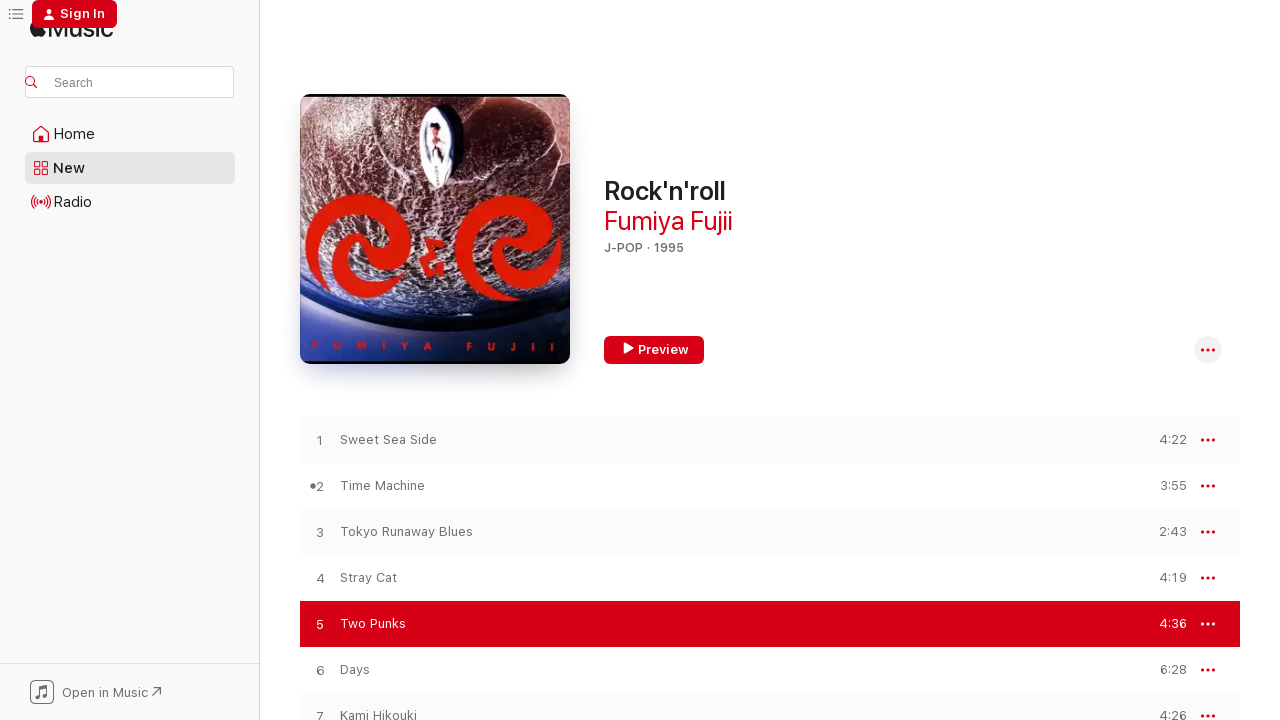

--- FILE ---
content_type: text/html
request_url: https://music.apple.com/us/album/two-punks/260706558?i=260706778&at=10lNke&uo=4
body_size: 22752
content:
<!DOCTYPE html>
<html dir="ltr" lang="en-US">
    <head>
        <!-- prettier-ignore -->
        <meta charset="utf-8">
        <!-- prettier-ignore -->
        <meta http-equiv="X-UA-Compatible" content="IE=edge">
        <!-- prettier-ignore -->
        <meta
            name="viewport"
            content="width=device-width,initial-scale=1,interactive-widget=resizes-content"
        >
        <!-- prettier-ignore -->
        <meta name="applicable-device" content="pc,mobile">
        <!-- prettier-ignore -->
        <meta name="referrer" content="strict-origin">
        <!-- prettier-ignore -->
        <link
            rel="apple-touch-icon"
            sizes="180x180"
            href="/assets/favicon/favicon-180.png"
        >
        <!-- prettier-ignore -->
        <link
            rel="icon"
            type="image/png"
            sizes="32x32"
            href="/assets/favicon/favicon-32.png"
        >
        <!-- prettier-ignore -->
        <link
            rel="icon"
            type="image/png"
            sizes="16x16"
            href="/assets/favicon/favicon-16.png"
        >
        <!-- prettier-ignore -->
        <link
            rel="mask-icon"
            href="/assets/favicon/favicon.svg"
            color="#fa233b"
        >
        <!-- prettier-ignore -->
        <link rel="manifest" href="/manifest.json">

        <title>‎Two Punks - Song by Fumiya Fujii - Apple Music</title><!-- HEAD_svelte-1cypuwr_START --><link rel="preconnect" href="//www.apple.com/wss/fonts" crossorigin="anonymous"><link rel="stylesheet" href="//www.apple.com/wss/fonts?families=SF+Pro,v4%7CSF+Pro+Icons,v1&amp;display=swap" type="text/css" referrerpolicy="strict-origin-when-cross-origin"><!-- HEAD_svelte-1cypuwr_END --><!-- HEAD_svelte-eg3hvx_START -->    <meta name="robots" content="noindex"> <meta name="description" content="Listen to Two Punks by Fumiya Fujii on Apple Music. 1995. Duration: 4:36"> <meta name="keywords" content="listen, Two Punks, Fumiya Fujii, music, singles, songs, J-Pop, streaming music, apple music"> <link rel="canonical" href="https://music.apple.com/us/album/%E3%83%AD%E3%83%83%E3%82%AF%E3%83%B3%E3%83%AD%E3%83%BC%E3%83%AB/260706558">   <link rel="alternate" type="application/json+oembed" href="https://music.apple.com/api/oembed?url=https%3A%2F%2Fmusic.apple.com%2Fus%2Falbum%2Ftwo-punks%2F260706558%3Fi%3D260706778" title="Two Punks by Fumiya Fujii on Apple Music">  <meta name="al:ios:app_store_id" content="1108187390"> <meta name="al:ios:app_name" content="Apple Music"> <meta name="apple:content_id" content="260706778"> <meta name="apple:title" content="Two Punks"> <meta name="apple:description" content="Listen to Two Punks by Fumiya Fujii on Apple Music. 1995. Duration: 4:36">   <meta property="og:title" content="Two Punks by Fumiya Fujii on Apple Music"> <meta property="og:description" content="Song · 1995 · Duration 4:36"> <meta property="og:site_name" content="Apple Music - Web Player"> <meta property="og:url" content="https://music.apple.com/us/album/%E3%83%AD%E3%83%83%E3%82%AF%E3%83%B3%E3%83%AD%E3%83%BC%E3%83%AB/260706558"> <meta property="og:image" content="https://is1-ssl.mzstatic.com/image/thumb/Music/cc/bf/b2/mzi.tzdlbfap.jpg/1200x630wp-60.jpg"> <meta property="og:image:secure_url" content="https://is1-ssl.mzstatic.com/image/thumb/Music/cc/bf/b2/mzi.tzdlbfap.jpg/1200x630wp-60.jpg"> <meta property="og:image:alt" content="Two Punks by Fumiya Fujii on Apple Music"> <meta property="og:image:width" content="1200"> <meta property="og:image:height" content="630"> <meta property="og:image:type" content="image/jpg"> <meta property="og:type" content="music.song"> <meta property="og:locale" content="en_US">   <meta property="music:song" content="https://music.apple.com/us/song/two-punks/260706778"> <meta property="music:song:preview_url:secure_url" content="https://music.apple.com/us/song/two-punks/260706778"> <meta property="music:song:disc" content="1"> <meta property="music:song:duration" content="PT4M36S"> <meta property="music:song:track" content="5">  <meta property="music:album" content="https://music.apple.com/us/album/two-punks/260706558?i=260706778"> <meta property="music:album:disc" content="1"> <meta property="music:album:track" content="5"> <meta property="music:musician" content="https://music.apple.com/us/artist/fumiya-fujii/262982498"> <meta property="music:release_date" content="1995-01-01T00:00:00.000Z">   <meta name="twitter:title" content="Two Punks by Fumiya Fujii on Apple Music"> <meta name="twitter:description" content="Song · 1995 · Duration 4:36"> <meta name="twitter:site" content="@AppleMusic"> <meta name="twitter:image" content="https://is1-ssl.mzstatic.com/image/thumb/Music/cc/bf/b2/mzi.tzdlbfap.jpg/600x600bf-60.jpg"> <meta name="twitter:image:alt" content="Two Punks by Fumiya Fujii on Apple Music"> <meta name="twitter:card" content="summary">       <!-- HTML_TAG_START -->
                <script id=schema:song type="application/ld+json">
                    {"@context":"http://schema.org","@type":"MusicComposition","name":"Two Punks","url":"https://music.apple.com/us/song/two-punks/260706778","datePublished":"1995-01-01","description":"Listen to Two Punks by Fumiya Fujii on Apple Music. 1995. Duration: 4:36","timeRequired":"PT4M36S","image":"https://is1-ssl.mzstatic.com/image/thumb/Music/cc/bf/b2/mzi.tzdlbfap.jpg/1200x630bb.jpg","audio":{"@type":"MusicRecording","name":"Two Punks","url":"https://music.apple.com/us/song/two-punks/260706778","datePublished":"1995-01-01","description":"Listen to Two Punks by Fumiya Fujii on Apple Music. 1995. Duration: 4:36","duration":"PT4M36S","image":"https://is1-ssl.mzstatic.com/image/thumb/Music/cc/bf/b2/mzi.tzdlbfap.jpg/1200x630bb.jpg","byArtist":[{"@type":"MusicGroup","name":"Fumiya Fujii","url":"https://music.apple.com/us/artist/fumiya-fujii/262982498"}],"inAlbum":{"@type":"MusicAlbum","image":"https://is1-ssl.mzstatic.com/image/thumb/Music/cc/bf/b2/mzi.tzdlbfap.jpg/486x486bb.png","url":"https://music.apple.com/us/album/%E3%83%AD%E3%83%83%E3%82%AF%E3%83%B3%E3%83%AD%E3%83%BC%E3%83%AB/260706558","name":"Rock'n'roll","byArtist":[{"@type":"MusicGroup","name":"Fumiya Fujii","url":"https://music.apple.com/us/artist/fumiya-fujii/262982498"}]},"audio":{"@type":"AudioObject","name":"Two Punks","contentUrl":"https://audio-ssl.itunes.apple.com/itunes-assets/AudioPreview115/v4/95/cd/05/95cd05b1-5f53-7b10-bcf2-5c0490813231/mzaf_13620678814160661230.plus.aac.ep.m4a","description":"Listen to Two Punks by Fumiya Fujii on Apple Music. 1995. Duration: 4:36","duration":"PT4M36S","uploadDate":"1995-01-01","thumbnailUrl":"https://is1-ssl.mzstatic.com/image/thumb/Music/cc/bf/b2/mzi.tzdlbfap.jpg/1200x630bb.jpg","potentialAction":{"@type":"ListenAction","expectsAcceptanceOf":{"@type":"Offer","category":"free"},"target":{"@type":"EntryPoint","actionPlatform":"https://music.apple.com/us/song/two-punks/260706778"}}},"genre":["J-Pop","Music"]}}
                </script>
                <!-- HTML_TAG_END -->    <!-- HEAD_svelte-eg3hvx_END -->
      <script type="module" crossorigin src="/assets/index~90a29058ba.js"></script>
      <link rel="stylesheet" href="/assets/index~fbf29d0525.css">
      <script type="module">import.meta.url;import("_").catch(()=>1);async function* g(){};window.__vite_is_modern_browser=true;</script>
      <script type="module">!function(){if(window.__vite_is_modern_browser)return;console.warn("vite: loading legacy chunks, syntax error above and the same error below should be ignored");var e=document.getElementById("vite-legacy-polyfill"),n=document.createElement("script");n.src=e.src,n.onload=function(){System.import(document.getElementById('vite-legacy-entry').getAttribute('data-src'))},document.body.appendChild(n)}();</script>
    </head>
    <body>
        
        <script
            async
            src="/includes/js-cdn/musickit/v3/amp/musickit.js"
        ></script>
        <script
            type="module"
            async
            src="/includes/js-cdn/musickit/v3/components/musickit-components/musickit-components.esm.js"
        ></script>
        <script
            nomodule
            async
            src="/includes/js-cdn/musickit/v3/components/musickit-components/musickit-components.js"
        ></script>
        <svg style="display: none" xmlns="http://www.w3.org/2000/svg">
            <symbol id="play-circle-fill" viewBox="0 0 60 60">
                <path
                    class="icon-circle-fill__circle"
                    fill="var(--iconCircleFillBG, transparent)"
                    d="M30 60c16.411 0 30-13.617 30-30C60 13.588 46.382 0 29.971 0 13.588 0 .001 13.588.001 30c0 16.383 13.617 30 30 30Z"
                />
                <path
                    fill="var(--iconFillArrow, var(--keyColor, black))"
                    d="M24.411 41.853c-1.41.853-3.028.177-3.028-1.294V19.47c0-1.44 1.735-2.058 3.028-1.294l17.265 10.235a1.89 1.89 0 0 1 0 3.265L24.411 41.853Z"
                />
            </symbol>
        </svg>
        <div class="body-container">
              <div class="app-container svelte-t3vj1e" data-testid="app-container">   <div class="header svelte-rjjbqs" data-testid="header"><nav data-testid="navigation" class="navigation svelte-13li0vp"><div class="navigation__header svelte-13li0vp"><div data-testid="logo" class="logo svelte-1o7dz8w"> <a aria-label="Apple Music" role="img" href="https://music.apple.com/us/home" class="svelte-1o7dz8w"><svg height="20" viewBox="0 0 83 20" width="83" xmlns="http://www.w3.org/2000/svg" class="logo" aria-hidden="true"><path d="M34.752 19.746V6.243h-.088l-5.433 13.503h-2.074L21.711 6.243h-.087v13.503h-2.548V1.399h3.235l5.833 14.621h.1l5.82-14.62h3.248v18.347h-2.56zm16.649 0h-2.586v-2.263h-.062c-.725 1.602-2.061 2.504-4.072 2.504-2.86 0-4.61-1.894-4.61-4.958V6.37h2.698v8.125c0 2.034.95 3.127 2.81 3.127 1.95 0 3.124-1.373 3.124-3.458V6.37H51.4v13.376zm7.394-13.618c3.06 0 5.046 1.73 5.134 4.196h-2.536c-.15-1.296-1.087-2.11-2.598-2.11-1.462 0-2.436.724-2.436 1.793 0 .839.6 1.41 2.023 1.741l2.136.496c2.686.636 3.71 1.704 3.71 3.636 0 2.442-2.236 4.12-5.333 4.12-3.285 0-5.26-1.64-5.509-4.183h2.673c.25 1.398 1.187 2.085 2.836 2.085 1.623 0 2.623-.687 2.623-1.78 0-.865-.487-1.373-1.924-1.704l-2.136-.508c-2.498-.585-3.735-1.806-3.735-3.75 0-2.391 2.049-4.032 5.072-4.032zM66.1 2.836c0-.878.7-1.577 1.561-1.577.862 0 1.55.7 1.55 1.577 0 .864-.688 1.576-1.55 1.576a1.573 1.573 0 0 1-1.56-1.576zm.212 3.534h2.698v13.376h-2.698zm14.089 4.603c-.275-1.424-1.324-2.556-3.085-2.556-2.086 0-3.46 1.767-3.46 4.64 0 2.938 1.386 4.642 3.485 4.642 1.66 0 2.748-.928 3.06-2.48H83C82.713 18.067 80.477 20 77.317 20c-3.76 0-6.208-2.62-6.208-6.942 0-4.247 2.448-6.93 6.183-6.93 3.385 0 5.446 2.213 5.683 4.845h-2.573zM10.824 3.189c-.698.834-1.805 1.496-2.913 1.398-.145-1.128.41-2.33 1.036-3.065C9.644.662 10.848.05 11.835 0c.121 1.178-.336 2.33-1.01 3.19zm.999 1.619c.624.049 2.425.244 3.578 1.98-.096.074-2.137 1.272-2.113 3.79.024 3.01 2.593 4.012 2.617 4.037-.024.074-.407 1.419-1.344 2.812-.817 1.224-1.657 2.422-3.002 2.447-1.297.024-1.73-.783-3.218-.783-1.489 0-1.97.758-3.194.807-1.297.048-2.28-1.297-3.097-2.52C.368 14.908-.904 10.408.825 7.375c.84-1.516 2.377-2.47 4.034-2.495 1.273-.023 2.45.857 3.218.857.769 0 2.137-1.027 3.746-.93z"></path></svg></a>   </div> <div class="search-input-wrapper svelte-nrtdem" data-testid="search-input"><div data-testid="amp-search-input" aria-controls="search-suggestions" aria-expanded="false" aria-haspopup="listbox" aria-owns="search-suggestions" class="search-input-container svelte-rg26q6" tabindex="-1" role=""><div class="flex-container svelte-rg26q6"><form id="search-input-form" class="svelte-rg26q6"><svg height="16" width="16" viewBox="0 0 16 16" class="search-svg" aria-hidden="true"><path d="M11.87 10.835c.018.015.035.03.051.047l3.864 3.863a.735.735 0 1 1-1.04 1.04l-3.863-3.864a.744.744 0 0 1-.047-.051 6.667 6.667 0 1 1 1.035-1.035zM6.667 12a5.333 5.333 0 1 0 0-10.667 5.333 5.333 0 0 0 0 10.667z"></path></svg> <input aria-autocomplete="list" aria-multiline="false" aria-controls="search-suggestions" placeholder="Search" spellcheck="false" autocomplete="off" autocorrect="off" autocapitalize="off" type="text" inputmode="search" class="search-input__text-field svelte-rg26q6" data-testid="search-input__text-field"></form> </div> <div data-testid="search-scope-bar"></div>   </div> </div></div> <div data-testid="navigation-content" class="navigation__content svelte-13li0vp" id="navigation" aria-hidden="false"><div class="navigation__scrollable-container svelte-13li0vp"><div data-testid="navigation-items-primary" class="navigation-items navigation-items--primary svelte-ng61m8"> <ul class="navigation-items__list svelte-ng61m8">  <li class="navigation-item navigation-item__home svelte-1a5yt87" aria-selected="false" data-testid="navigation-item"> <a href="https://music.apple.com/us/home" class="navigation-item__link svelte-1a5yt87" role="button" data-testid="home" aria-pressed="false"><div class="navigation-item__content svelte-zhx7t9"> <span class="navigation-item__icon svelte-zhx7t9"> <svg width="24" height="24" viewBox="0 0 24 24" xmlns="http://www.w3.org/2000/svg" aria-hidden="true"><path d="M5.93 20.16a1.94 1.94 0 0 1-1.43-.502c-.334-.335-.502-.794-.502-1.393v-7.142c0-.362.062-.688.177-.953.123-.264.326-.529.6-.75l6.145-5.157c.176-.141.344-.247.52-.318.176-.07.362-.105.564-.105.194 0 .388.035.565.105.176.07.352.177.52.318l6.146 5.158c.273.23.467.476.59.75.124.264.177.59.177.96v7.134c0 .59-.159 1.058-.503 1.393-.335.335-.811.503-1.428.503H5.929Zm12.14-1.172c.221 0 .406-.07.547-.212a.688.688 0 0 0 .22-.511v-7.142c0-.177-.026-.344-.087-.459a.97.97 0 0 0-.265-.353l-6.154-5.149a.756.756 0 0 0-.177-.115.37.37 0 0 0-.15-.035.37.37 0 0 0-.158.035l-.177.115-6.145 5.15a.982.982 0 0 0-.274.352 1.13 1.13 0 0 0-.088.468v7.133c0 .203.08.379.23.511a.744.744 0 0 0 .546.212h12.133Zm-8.323-4.7c0-.176.062-.326.177-.432a.6.6 0 0 1 .423-.159h3.315c.176 0 .326.053.432.16s.159.255.159.431v4.973H9.756v-4.973Z"></path></svg> </span> <span class="navigation-item__label svelte-zhx7t9"> Home </span> </div></a>  </li>  <li class="navigation-item navigation-item__new svelte-1a5yt87" aria-selected="false" data-testid="navigation-item"> <a href="https://music.apple.com/us/new" class="navigation-item__link svelte-1a5yt87" role="button" data-testid="new" aria-pressed="false"><div class="navigation-item__content svelte-zhx7t9"> <span class="navigation-item__icon svelte-zhx7t9"> <svg height="24" viewBox="0 0 24 24" width="24" aria-hidden="true"><path d="M9.92 11.354c.966 0 1.453-.487 1.453-1.49v-3.4c0-1.004-.487-1.483-1.453-1.483H6.452C5.487 4.981 5 5.46 5 6.464v3.4c0 1.003.487 1.49 1.452 1.49zm7.628 0c.965 0 1.452-.487 1.452-1.49v-3.4c0-1.004-.487-1.483-1.452-1.483h-3.46c-.974 0-1.46.479-1.46 1.483v3.4c0 1.003.486 1.49 1.46 1.49zm-7.65-1.073h-3.43c-.266 0-.396-.137-.396-.418v-3.4c0-.273.13-.41.396-.41h3.43c.265 0 .402.137.402.41v3.4c0 .281-.137.418-.403.418zm7.634 0h-3.43c-.273 0-.402-.137-.402-.418v-3.4c0-.273.129-.41.403-.41h3.43c.265 0 .395.137.395.41v3.4c0 .281-.13.418-.396.418zm-7.612 8.7c.966 0 1.453-.48 1.453-1.483v-3.407c0-.996-.487-1.483-1.453-1.483H6.452c-.965 0-1.452.487-1.452 1.483v3.407c0 1.004.487 1.483 1.452 1.483zm7.628 0c.965 0 1.452-.48 1.452-1.483v-3.407c0-.996-.487-1.483-1.452-1.483h-3.46c-.974 0-1.46.487-1.46 1.483v3.407c0 1.004.486 1.483 1.46 1.483zm-7.65-1.072h-3.43c-.266 0-.396-.137-.396-.41v-3.4c0-.282.13-.418.396-.418h3.43c.265 0 .402.136.402.418v3.4c0 .273-.137.41-.403.41zm7.634 0h-3.43c-.273 0-.402-.137-.402-.41v-3.4c0-.282.129-.418.403-.418h3.43c.265 0 .395.136.395.418v3.4c0 .273-.13.41-.396.41z" fill-opacity=".95"></path></svg> </span> <span class="navigation-item__label svelte-zhx7t9"> New </span> </div></a>  </li>  <li class="navigation-item navigation-item__radio svelte-1a5yt87" aria-selected="false" data-testid="navigation-item"> <a href="https://music.apple.com/us/radio" class="navigation-item__link svelte-1a5yt87" role="button" data-testid="radio" aria-pressed="false"><div class="navigation-item__content svelte-zhx7t9"> <span class="navigation-item__icon svelte-zhx7t9"> <svg width="24" height="24" viewBox="0 0 24 24" xmlns="http://www.w3.org/2000/svg" aria-hidden="true"><path d="M19.359 18.57C21.033 16.818 22 14.461 22 11.89s-.967-4.93-2.641-6.68c-.276-.292-.653-.26-.868-.023-.222.246-.176.591.085.868 1.466 1.535 2.272 3.593 2.272 5.835 0 2.241-.806 4.3-2.272 5.835-.261.268-.307.621-.085.86.215.245.592.276.868-.016zm-13.85.014c.222-.238.176-.59-.085-.86-1.474-1.535-2.272-3.593-2.272-5.834 0-2.242.798-4.3 2.272-5.835.261-.277.307-.622.085-.868-.215-.238-.592-.269-.868.023C2.967 6.96 2 9.318 2 11.89s.967 4.929 2.641 6.68c.276.29.653.26.868.014zm1.957-1.873c.223-.253.162-.583-.1-.867-.951-1.068-1.473-2.45-1.473-3.954 0-1.505.522-2.887 1.474-3.954.26-.284.322-.614.1-.876-.23-.26-.622-.26-.891.039-1.175 1.274-1.827 2.963-1.827 4.79 0 1.82.652 3.517 1.827 4.784.269.3.66.307.89.038zm9.958-.038c1.175-1.267 1.827-2.964 1.827-4.783 0-1.828-.652-3.517-1.827-4.791-.269-.3-.66-.3-.89-.039-.23.262-.162.592.092.876.96 1.067 1.481 2.449 1.481 3.954 0 1.504-.522 2.886-1.481 3.954-.254.284-.323.614-.092.867.23.269.621.261.89-.038zm-8.061-1.966c.23-.26.13-.568-.092-.883-.415-.522-.63-1.197-.63-1.934 0-.737.215-1.413.63-1.943.222-.307.322-.614.092-.875s-.653-.261-.906.054a4.385 4.385 0 0 0-.968 2.764 4.38 4.38 0 0 0 .968 2.756c.253.322.675.322.906.061zm6.18-.061a4.38 4.38 0 0 0 .968-2.756 4.385 4.385 0 0 0-.968-2.764c-.253-.315-.675-.315-.906-.054-.23.261-.138.568.092.875.415.53.63 1.206.63 1.943 0 .737-.215 1.412-.63 1.934-.23.315-.322.622-.092.883s.653.261.906-.061zm-3.547-.967c.96 0 1.789-.814 1.789-1.797s-.83-1.789-1.789-1.789c-.96 0-1.781.806-1.781 1.789 0 .983.821 1.797 1.781 1.797z"></path></svg> </span> <span class="navigation-item__label svelte-zhx7t9"> Radio </span> </div></a>  </li>  <li class="navigation-item navigation-item__search svelte-1a5yt87" aria-selected="false" data-testid="navigation-item"> <a href="https://music.apple.com/us/search" class="navigation-item__link svelte-1a5yt87" role="button" data-testid="search" aria-pressed="false"><div class="navigation-item__content svelte-zhx7t9"> <span class="navigation-item__icon svelte-zhx7t9"> <svg height="24" viewBox="0 0 24 24" width="24" aria-hidden="true"><path d="M17.979 18.553c.476 0 .813-.366.813-.835a.807.807 0 0 0-.235-.586l-3.45-3.457a5.61 5.61 0 0 0 1.158-3.413c0-3.098-2.535-5.633-5.633-5.633C7.542 4.63 5 7.156 5 10.262c0 3.098 2.534 5.632 5.632 5.632a5.614 5.614 0 0 0 3.274-1.055l3.472 3.472a.835.835 0 0 0 .6.242zm-7.347-3.875c-2.417 0-4.416-2-4.416-4.416 0-2.417 2-4.417 4.416-4.417 2.417 0 4.417 2 4.417 4.417s-2 4.416-4.417 4.416z" fill-opacity=".95"></path></svg> </span> <span class="navigation-item__label svelte-zhx7t9"> Search </span> </div></a>  </li></ul> </div>   </div> <div class="navigation__native-cta"><div slot="native-cta"><div data-testid="native-cta" class="native-cta svelte-1t4vswz  native-cta--authenticated"><button class="native-cta__button svelte-1t4vswz" data-testid="native-cta-button"><span class="native-cta__app-icon svelte-1t4vswz"><svg width="24" height="24" xmlns="http://www.w3.org/2000/svg" xml:space="preserve" style="fill-rule:evenodd;clip-rule:evenodd;stroke-linejoin:round;stroke-miterlimit:2" viewBox="0 0 24 24" slot="app-icon" aria-hidden="true"><path d="M22.567 1.496C21.448.393 19.956.045 17.293.045H6.566c-2.508 0-4.028.376-5.12 1.465C.344 2.601 0 4.09 0 6.611v10.727c0 2.695.33 4.18 1.432 5.257 1.106 1.103 2.595 1.45 5.275 1.45h10.586c2.663 0 4.169-.347 5.274-1.45C23.656 21.504 24 20.033 24 17.338V6.752c0-2.694-.344-4.179-1.433-5.256Zm.411 4.9v11.299c0 1.898-.338 3.286-1.188 4.137-.851.864-2.256 1.191-4.141 1.191H6.35c-1.884 0-3.303-.341-4.154-1.191-.85-.851-1.174-2.239-1.174-4.137V6.54c0-2.014.324-3.445 1.16-4.295.851-.864 2.312-1.177 4.313-1.177h11.154c1.885 0 3.29.341 4.141 1.191.864.85 1.188 2.239 1.188 4.137Z" style="fill-rule:nonzero"></path><path d="M7.413 19.255c.987 0 2.48-.728 2.48-2.672v-6.385c0-.35.063-.428.378-.494l5.298-1.095c.351-.067.534.025.534.333l.035 4.286c0 .337-.182.586-.53.652l-1.014.228c-1.361.3-2.007.923-2.007 1.937 0 1.017.79 1.748 1.926 1.748.986 0 2.444-.679 2.444-2.64V5.654c0-.636-.279-.821-1.016-.66L9.646 6.298c-.448.091-.674.329-.674.699l.035 7.697c0 .336-.148.546-.446.613l-1.067.21c-1.329.266-1.986.93-1.986 1.993 0 1.017.786 1.745 1.905 1.745Z" style="fill-rule:nonzero"></path></svg></span> <span class="native-cta__label svelte-1t4vswz">Open in Music</span> <span class="native-cta__arrow svelte-1t4vswz"><svg height="16" width="16" viewBox="0 0 16 16" class="native-cta-action" aria-hidden="true"><path d="M1.559 16 13.795 3.764v8.962H16V0H3.274v2.205h8.962L0 14.441 1.559 16z"></path></svg></span></button> </div>  </div></div></div> </nav> </div>  <div class="player-bar player-bar__floating-player svelte-1rr9v04" data-testid="player-bar" aria-label="Music controls" aria-hidden="false">   </div>   <div id="scrollable-page" class="scrollable-page svelte-mt0bfj" data-main-content data-testid="main-section" aria-hidden="false"><main data-testid="main" class="svelte-bzjlhs"><div class="content-container svelte-bzjlhs" data-testid="content-container"><div class="search-input-wrapper svelte-nrtdem" data-testid="search-input"><div data-testid="amp-search-input" aria-controls="search-suggestions" aria-expanded="false" aria-haspopup="listbox" aria-owns="search-suggestions" class="search-input-container svelte-rg26q6" tabindex="-1" role=""><div class="flex-container svelte-rg26q6"><form id="search-input-form" class="svelte-rg26q6"><svg height="16" width="16" viewBox="0 0 16 16" class="search-svg" aria-hidden="true"><path d="M11.87 10.835c.018.015.035.03.051.047l3.864 3.863a.735.735 0 1 1-1.04 1.04l-3.863-3.864a.744.744 0 0 1-.047-.051 6.667 6.667 0 1 1 1.035-1.035zM6.667 12a5.333 5.333 0 1 0 0-10.667 5.333 5.333 0 0 0 0 10.667z"></path></svg> <input value="" aria-autocomplete="list" aria-multiline="false" aria-controls="search-suggestions" placeholder="Search" spellcheck="false" autocomplete="off" autocorrect="off" autocapitalize="off" type="text" inputmode="search" class="search-input__text-field svelte-rg26q6" data-testid="search-input__text-field"></form> </div> <div data-testid="search-scope-bar"> </div>   </div> </div>      <div class="section svelte-wa5vzl" data-testid="section-container" aria-label="Featured"> <div class="section-content svelte-wa5vzl" data-testid="section-content">  <div class="container-detail-header svelte-rknnd2 container-detail-header--no-description" data-testid="container-detail-header"><div slot="artwork"><div class="artwork__radiosity svelte-1agpw2h"> <div data-testid="artwork-component" class="artwork-component artwork-component--aspect-ratio artwork-component--orientation-square svelte-g1i36u        artwork-component--has-borders" style="
            --artwork-bg-color: #1b0a0e;
            --aspect-ratio: 1;
            --placeholder-bg-color: #1b0a0e;
       ">   <picture class="svelte-g1i36u"><source sizes=" (max-width:1319px) 296px,(min-width:1320px) and (max-width:1679px) 316px,316px" srcset="https://is1-ssl.mzstatic.com/image/thumb/Music/cc/bf/b2/mzi.tzdlbfap.jpg/296x296bb.webp 296w,https://is1-ssl.mzstatic.com/image/thumb/Music/cc/bf/b2/mzi.tzdlbfap.jpg/316x316bb.webp 316w,https://is1-ssl.mzstatic.com/image/thumb/Music/cc/bf/b2/mzi.tzdlbfap.jpg/592x592bb.webp 592w,https://is1-ssl.mzstatic.com/image/thumb/Music/cc/bf/b2/mzi.tzdlbfap.jpg/632x632bb.webp 632w" type="image/webp"> <source sizes=" (max-width:1319px) 296px,(min-width:1320px) and (max-width:1679px) 316px,316px" srcset="https://is1-ssl.mzstatic.com/image/thumb/Music/cc/bf/b2/mzi.tzdlbfap.jpg/296x296bb-60.jpg 296w,https://is1-ssl.mzstatic.com/image/thumb/Music/cc/bf/b2/mzi.tzdlbfap.jpg/316x316bb-60.jpg 316w,https://is1-ssl.mzstatic.com/image/thumb/Music/cc/bf/b2/mzi.tzdlbfap.jpg/592x592bb-60.jpg 592w,https://is1-ssl.mzstatic.com/image/thumb/Music/cc/bf/b2/mzi.tzdlbfap.jpg/632x632bb-60.jpg 632w" type="image/jpeg"> <img alt="" class="artwork-component__contents artwork-component__image svelte-g1i36u" loading="lazy" src="/assets/artwork/1x1.gif" role="presentation" decoding="async" width="316" height="316" fetchpriority="auto" style="opacity: 1;"></picture> </div></div> <div data-testid="artwork-component" class="artwork-component artwork-component--aspect-ratio artwork-component--orientation-square svelte-g1i36u        artwork-component--has-borders" style="
            --artwork-bg-color: #1b0a0e;
            --aspect-ratio: 1;
            --placeholder-bg-color: #1b0a0e;
       ">   <picture class="svelte-g1i36u"><source sizes=" (max-width:1319px) 296px,(min-width:1320px) and (max-width:1679px) 316px,316px" srcset="https://is1-ssl.mzstatic.com/image/thumb/Music/cc/bf/b2/mzi.tzdlbfap.jpg/296x296bf.webp 296w,https://is1-ssl.mzstatic.com/image/thumb/Music/cc/bf/b2/mzi.tzdlbfap.jpg/316x316bf.webp 316w,https://is1-ssl.mzstatic.com/image/thumb/Music/cc/bf/b2/mzi.tzdlbfap.jpg/592x592bf.webp 592w,https://is1-ssl.mzstatic.com/image/thumb/Music/cc/bf/b2/mzi.tzdlbfap.jpg/632x632bf.webp 632w" type="image/webp"> <source sizes=" (max-width:1319px) 296px,(min-width:1320px) and (max-width:1679px) 316px,316px" srcset="https://is1-ssl.mzstatic.com/image/thumb/Music/cc/bf/b2/mzi.tzdlbfap.jpg/296x296bf-60.jpg 296w,https://is1-ssl.mzstatic.com/image/thumb/Music/cc/bf/b2/mzi.tzdlbfap.jpg/316x316bf-60.jpg 316w,https://is1-ssl.mzstatic.com/image/thumb/Music/cc/bf/b2/mzi.tzdlbfap.jpg/592x592bf-60.jpg 592w,https://is1-ssl.mzstatic.com/image/thumb/Music/cc/bf/b2/mzi.tzdlbfap.jpg/632x632bf-60.jpg 632w" type="image/jpeg"> <img alt="Rock'n'roll" class="artwork-component__contents artwork-component__image svelte-g1i36u" loading="lazy" src="/assets/artwork/1x1.gif" role="presentation" decoding="async" width="316" height="316" fetchpriority="auto" style="opacity: 1;"></picture> </div></div> <div class="headings svelte-rknnd2"> <h1 class="headings__title svelte-rknnd2" data-testid="non-editable-product-title"><span dir="auto">Rock'n'roll</span> <span class="headings__badges svelte-rknnd2">   </span></h1> <div class="headings__subtitles svelte-rknnd2" data-testid="product-subtitles"> <a data-testid="click-action" class="click-action svelte-c0t0j2" href="https://music.apple.com/us/artist/fumiya-fujii/262982498">Fumiya Fujii</a> </div> <div class="headings__tertiary-titles"> </div> <div class="headings__metadata-bottom svelte-rknnd2">J-POP · 1995 </div></div>  <div class="primary-actions svelte-rknnd2"><div class="primary-actions__button primary-actions__button--play svelte-rknnd2"><div data-testid="button-action" class="button svelte-rka6wn primary"><button data-testid="click-action" class="click-action svelte-c0t0j2" aria-label="" ><span class="icon svelte-rka6wn" data-testid="play-icon"><svg height="16" viewBox="0 0 16 16" width="16"><path d="m4.4 15.14 10.386-6.096c.842-.459.794-1.64 0-2.097L4.401.85c-.87-.53-2-.12-2 .82v12.625c0 .966 1.06 1.4 2 .844z"></path></svg></span>  Preview</button> </div> </div> <div class="primary-actions__button primary-actions__button--shuffle svelte-rknnd2"> </div></div> <div class="secondary-actions svelte-rknnd2"><div class="secondary-actions svelte-1agpw2h" slot="secondary-actions">  <div class="cloud-buttons svelte-u0auos" data-testid="cloud-buttons">  <amp-contextual-menu-button config="[object Object]" class="svelte-dj0bcp"> <span aria-label="MORE" class="more-button svelte-dj0bcp more-button--platter" data-testid="more-button" slot="trigger-content"><svg width="28" height="28" viewBox="0 0 28 28" class="glyph" xmlns="http://www.w3.org/2000/svg"><circle fill="var(--iconCircleFill, transparent)" cx="14" cy="14" r="14"></circle><path fill="var(--iconEllipsisFill, white)" d="M10.105 14c0-.87-.687-1.55-1.564-1.55-.862 0-1.557.695-1.557 1.55 0 .848.695 1.55 1.557 1.55.855 0 1.564-.702 1.564-1.55zm5.437 0c0-.87-.68-1.55-1.542-1.55A1.55 1.55 0 0012.45 14c0 .848.695 1.55 1.55 1.55.848 0 1.542-.702 1.542-1.55zm5.474 0c0-.87-.687-1.55-1.557-1.55-.87 0-1.564.695-1.564 1.55 0 .848.694 1.55 1.564 1.55.848 0 1.557-.702 1.557-1.55z"></path></svg></span> </amp-contextual-menu-button></div></div></div></div> </div>   </div><div class="section svelte-wa5vzl" data-testid="section-container"> <div class="section-content svelte-wa5vzl" data-testid="section-content">  <div class="placeholder-table svelte-wa5vzl"> <div><div class="placeholder-row svelte-wa5vzl placeholder-row--even placeholder-row--album"></div><div class="placeholder-row svelte-wa5vzl  placeholder-row--album"></div><div class="placeholder-row svelte-wa5vzl placeholder-row--even placeholder-row--album"></div><div class="placeholder-row svelte-wa5vzl  placeholder-row--album"></div><div class="placeholder-row svelte-wa5vzl placeholder-row--even placeholder-row--album"></div><div class="placeholder-row svelte-wa5vzl  placeholder-row--album"></div><div class="placeholder-row svelte-wa5vzl placeholder-row--even placeholder-row--album"></div><div class="placeholder-row svelte-wa5vzl  placeholder-row--album"></div><div class="placeholder-row svelte-wa5vzl placeholder-row--even placeholder-row--album"></div><div class="placeholder-row svelte-wa5vzl  placeholder-row--album"></div></div></div> </div>   </div><div class="section svelte-wa5vzl" data-testid="section-container"> <div class="section-content svelte-wa5vzl" data-testid="section-content"> <div class="tracklist-footer svelte-1tm9k9g tracklist-footer--album" data-testid="tracklist-footer"><div class="footer-body svelte-1tm9k9g"><p class="description svelte-1tm9k9g" data-testid="tracklist-footer-description">January 1, 1995
10 songs, 46 minutes
℗ 1995 Pony Canyon Inc.</p>  <div class="tracklist-footer__native-cta-wrapper svelte-1tm9k9g"><div class="button svelte-5myedz       button--text-button" data-testid="button-base-wrapper"><button data-testid="button-base" aria-label="Also available in the iTunes Store" type="button"  class="svelte-5myedz link"> Also available in the iTunes Store <svg height="16" width="16" viewBox="0 0 16 16" class="web-to-native__action" aria-hidden="true" data-testid="cta-button-arrow-icon"><path d="M1.559 16 13.795 3.764v8.962H16V0H3.274v2.205h8.962L0 14.441 1.559 16z"></path></svg> </button> </div></div></div> <div class="tracklist-footer__friends svelte-1tm9k9g"> </div></div></div>   </div><div class="section svelte-wa5vzl      section--alternate" data-testid="section-container"> <div class="section-content svelte-wa5vzl" data-testid="section-content"> <div class="spacer-wrapper svelte-14fis98"></div></div>   </div><div class="section svelte-wa5vzl      section--alternate" data-testid="section-container" aria-label="More By Fumiya Fujii"> <div class="section-content svelte-wa5vzl" data-testid="section-content"><div class="header svelte-fr9z27">  <div class="header-title-wrapper svelte-fr9z27">    <h2 class="title svelte-fr9z27 title-link" data-testid="header-title"><button type="button" class="title__button svelte-fr9z27" role="link" tabindex="0"><span class="dir-wrapper" dir="auto">More By Fumiya Fujii</span> <svg class="chevron" xmlns="http://www.w3.org/2000/svg" viewBox="0 0 64 64" aria-hidden="true"><path d="M19.817 61.863c1.48 0 2.672-.515 3.702-1.546l24.243-23.63c1.352-1.385 1.996-2.737 2.028-4.443 0-1.674-.644-3.09-2.028-4.443L23.519 4.138c-1.03-.998-2.253-1.513-3.702-1.513-2.994 0-5.409 2.382-5.409 5.344 0 1.481.612 2.833 1.739 3.96l20.99 20.347-20.99 20.283c-1.127 1.126-1.739 2.478-1.739 3.96 0 2.93 2.415 5.344 5.409 5.344Z"></path></svg></button></h2> </div>   </div>   <div class="svelte-1dd7dqt shelf"><section data-testid="shelf-component" class="shelf-grid shelf-grid--onhover svelte-12rmzef" style="
            --grid-max-content-xsmall: 144px; --grid-column-gap-xsmall: 10px; --grid-row-gap-xsmall: 24px; --grid-small: 4; --grid-column-gap-small: 20px; --grid-row-gap-small: 24px; --grid-medium: 5; --grid-column-gap-medium: 20px; --grid-row-gap-medium: 24px; --grid-large: 6; --grid-column-gap-large: 20px; --grid-row-gap-large: 24px; --grid-xlarge: 6; --grid-column-gap-xlarge: 20px; --grid-row-gap-xlarge: 24px;
            --grid-type: G;
            --grid-rows: 1;
            --standard-lockup-shadow-offset: 15px;
            
        "> <div class="shelf-grid__body svelte-12rmzef" data-testid="shelf-body">   <button disabled aria-label="Previous Page" type="button" class="shelf-grid-nav__arrow shelf-grid-nav__arrow--left svelte-1xmivhv" data-testid="shelf-button-left" style="--offset: 
                        calc(25px * -1);
                    ;"><svg viewBox="0 0 9 31" xmlns="http://www.w3.org/2000/svg"><path d="M5.275 29.46a1.61 1.61 0 0 0 1.456 1.077c1.018 0 1.772-.737 1.772-1.737 0-.526-.277-1.186-.449-1.62l-4.68-11.912L8.05 3.363c.172-.442.45-1.116.45-1.625A1.702 1.702 0 0 0 6.728.002a1.603 1.603 0 0 0-1.456 1.09L.675 12.774c-.301.775-.677 1.744-.677 2.495 0 .754.376 1.705.677 2.498L5.272 29.46Z"></path></svg></button> <ul slot="shelf-content" class="shelf-grid__list shelf-grid__list--grid-type-G shelf-grid__list--grid-rows-1 svelte-12rmzef" role="list" tabindex="-1" data-testid="shelf-item-list">   <li class="shelf-grid__list-item svelte-12rmzef" data-test-id="shelf-grid-list-item-0" data-index="0" aria-hidden="true"><div class="svelte-12rmzef"><div class="square-lockup-wrapper" data-testid="square-lockup-wrapper">  <div class="product-lockup svelte-1f6kfjm" aria-label="TRUE LOVE - Single, 1993" data-testid="product-lockup"><div class="product-lockup__artwork svelte-1f6kfjm has-controls" aria-hidden="false"> <div data-testid="artwork-component" class="artwork-component artwork-component--aspect-ratio artwork-component--orientation-square svelte-g1i36u    artwork-component--fullwidth    artwork-component--has-borders" style="
            --artwork-bg-color: #a69fa4;
            --aspect-ratio: 1;
            --placeholder-bg-color: #a69fa4;
       ">   <picture class="svelte-g1i36u"><source sizes=" (max-width:1319px) 296px,(min-width:1320px) and (max-width:1679px) 316px,316px" srcset="https://is1-ssl.mzstatic.com/image/thumb/Music124/v4/0f/f4/fb/0ff4fb56-ee1d-a4d7-adaf-0c654a554ea6/mzi.vuoxdsed.jpg/296x296bf.webp 296w,https://is1-ssl.mzstatic.com/image/thumb/Music124/v4/0f/f4/fb/0ff4fb56-ee1d-a4d7-adaf-0c654a554ea6/mzi.vuoxdsed.jpg/316x316bf.webp 316w,https://is1-ssl.mzstatic.com/image/thumb/Music124/v4/0f/f4/fb/0ff4fb56-ee1d-a4d7-adaf-0c654a554ea6/mzi.vuoxdsed.jpg/592x592bf.webp 592w,https://is1-ssl.mzstatic.com/image/thumb/Music124/v4/0f/f4/fb/0ff4fb56-ee1d-a4d7-adaf-0c654a554ea6/mzi.vuoxdsed.jpg/632x632bf.webp 632w" type="image/webp"> <source sizes=" (max-width:1319px) 296px,(min-width:1320px) and (max-width:1679px) 316px,316px" srcset="https://is1-ssl.mzstatic.com/image/thumb/Music124/v4/0f/f4/fb/0ff4fb56-ee1d-a4d7-adaf-0c654a554ea6/mzi.vuoxdsed.jpg/296x296bf-60.jpg 296w,https://is1-ssl.mzstatic.com/image/thumb/Music124/v4/0f/f4/fb/0ff4fb56-ee1d-a4d7-adaf-0c654a554ea6/mzi.vuoxdsed.jpg/316x316bf-60.jpg 316w,https://is1-ssl.mzstatic.com/image/thumb/Music124/v4/0f/f4/fb/0ff4fb56-ee1d-a4d7-adaf-0c654a554ea6/mzi.vuoxdsed.jpg/592x592bf-60.jpg 592w,https://is1-ssl.mzstatic.com/image/thumb/Music124/v4/0f/f4/fb/0ff4fb56-ee1d-a4d7-adaf-0c654a554ea6/mzi.vuoxdsed.jpg/632x632bf-60.jpg 632w" type="image/jpeg"> <img alt="TRUE LOVE - Single" class="artwork-component__contents artwork-component__image svelte-g1i36u" loading="lazy" src="/assets/artwork/1x1.gif" role="presentation" decoding="async" width="316" height="316" fetchpriority="auto" style="opacity: 1;"></picture> </div> <div class="square-lockup__social svelte-152pqr7" slot="artwork-metadata-overlay"></div> <div data-testid="lockup-control" class="product-lockup__controls svelte-1f6kfjm"><a class="product-lockup__link svelte-1f6kfjm" data-testid="product-lockup-link" aria-label="TRUE LOVE - Single, 1993" href="https://music.apple.com/us/album/true-love-single/260832527">TRUE LOVE - Single</a> <div data-testid="play-button" class="product-lockup__play-button svelte-1f6kfjm"><button aria-label="Play TRUE LOVE - Single" class="play-button svelte-19j07e7 play-button--platter" data-testid="play-button"><svg aria-hidden="true" class="icon play-svg" data-testid="play-icon" iconState="play"><use href="#play-circle-fill"></use></svg> </button> </div> <div data-testid="context-button" class="product-lockup__context-button svelte-1f6kfjm"><div slot="context-button"><amp-contextual-menu-button config="[object Object]" class="svelte-dj0bcp"> <span aria-label="MORE" class="more-button svelte-dj0bcp more-button--platter  more-button--material" data-testid="more-button" slot="trigger-content"><svg width="28" height="28" viewBox="0 0 28 28" class="glyph" xmlns="http://www.w3.org/2000/svg"><circle fill="var(--iconCircleFill, transparent)" cx="14" cy="14" r="14"></circle><path fill="var(--iconEllipsisFill, white)" d="M10.105 14c0-.87-.687-1.55-1.564-1.55-.862 0-1.557.695-1.557 1.55 0 .848.695 1.55 1.557 1.55.855 0 1.564-.702 1.564-1.55zm5.437 0c0-.87-.68-1.55-1.542-1.55A1.55 1.55 0 0012.45 14c0 .848.695 1.55 1.55 1.55.848 0 1.542-.702 1.542-1.55zm5.474 0c0-.87-.687-1.55-1.557-1.55-.87 0-1.564.695-1.564 1.55 0 .848.694 1.55 1.564 1.55.848 0 1.557-.702 1.557-1.55z"></path></svg></span> </amp-contextual-menu-button></div></div></div></div> <div class="product-lockup__content svelte-1f6kfjm"> <div class="product-lockup__content-details svelte-1f6kfjm product-lockup__content-details--no-subtitle-link" dir="auto"><div class="product-lockup__title-link svelte-1f6kfjm product-lockup__title-link--multiline"> <div class="multiline-clamp svelte-1a7gcr6 multiline-clamp--overflow   multiline-clamp--with-badge" style="--mc-lineClamp: var(--defaultClampOverride, 2);" role="text"> <span class="multiline-clamp__text svelte-1a7gcr6"><a href="https://music.apple.com/us/album/true-love-single/260832527" data-testid="product-lockup-title" class="product-lockup__title svelte-1f6kfjm">TRUE LOVE - Single</a></span><span class="multiline-clamp__badge svelte-1a7gcr6">  </span> </div> </div>  <p data-testid="product-lockup-subtitles" class="product-lockup__subtitle-links svelte-1f6kfjm  product-lockup__subtitle-links--singlet"> <div class="multiline-clamp svelte-1a7gcr6 multiline-clamp--overflow" style="--mc-lineClamp: var(--defaultClampOverride, 1);" role="text"> <span class="multiline-clamp__text svelte-1a7gcr6"> <span data-testid="product-lockup-subtitle" class="product-lockup__subtitle svelte-1f6kfjm">1993</span></span> </div></p></div></div> </div> </div> </div></li>   <li class="shelf-grid__list-item svelte-12rmzef" data-test-id="shelf-grid-list-item-1" data-index="1" aria-hidden="true"><div class="svelte-12rmzef"><div class="square-lockup-wrapper" data-testid="square-lockup-wrapper">  <div class="product-lockup svelte-1f6kfjm" aria-label="Standard, 1996" data-testid="product-lockup"><div class="product-lockup__artwork svelte-1f6kfjm has-controls" aria-hidden="false"> <div data-testid="artwork-component" class="artwork-component artwork-component--aspect-ratio artwork-component--orientation-square svelte-g1i36u    artwork-component--fullwidth    artwork-component--has-borders" style="
            --artwork-bg-color: #fcf7f4;
            --aspect-ratio: 1;
            --placeholder-bg-color: #fcf7f4;
       ">   <picture class="svelte-g1i36u"><source sizes=" (max-width:1319px) 296px,(min-width:1320px) and (max-width:1679px) 316px,316px" srcset="https://is1-ssl.mzstatic.com/image/thumb/Music/6f/9c/a6/mzi.ygnumgil.jpg/296x296bf.webp 296w,https://is1-ssl.mzstatic.com/image/thumb/Music/6f/9c/a6/mzi.ygnumgil.jpg/316x316bf.webp 316w,https://is1-ssl.mzstatic.com/image/thumb/Music/6f/9c/a6/mzi.ygnumgil.jpg/592x592bf.webp 592w,https://is1-ssl.mzstatic.com/image/thumb/Music/6f/9c/a6/mzi.ygnumgil.jpg/632x632bf.webp 632w" type="image/webp"> <source sizes=" (max-width:1319px) 296px,(min-width:1320px) and (max-width:1679px) 316px,316px" srcset="https://is1-ssl.mzstatic.com/image/thumb/Music/6f/9c/a6/mzi.ygnumgil.jpg/296x296bf-60.jpg 296w,https://is1-ssl.mzstatic.com/image/thumb/Music/6f/9c/a6/mzi.ygnumgil.jpg/316x316bf-60.jpg 316w,https://is1-ssl.mzstatic.com/image/thumb/Music/6f/9c/a6/mzi.ygnumgil.jpg/592x592bf-60.jpg 592w,https://is1-ssl.mzstatic.com/image/thumb/Music/6f/9c/a6/mzi.ygnumgil.jpg/632x632bf-60.jpg 632w" type="image/jpeg"> <img alt="Standard" class="artwork-component__contents artwork-component__image svelte-g1i36u" loading="lazy" src="/assets/artwork/1x1.gif" role="presentation" decoding="async" width="316" height="316" fetchpriority="auto" style="opacity: 1;"></picture> </div> <div class="square-lockup__social svelte-152pqr7" slot="artwork-metadata-overlay"></div> <div data-testid="lockup-control" class="product-lockup__controls svelte-1f6kfjm"><a class="product-lockup__link svelte-1f6kfjm" data-testid="product-lockup-link" aria-label="Standard, 1996" href="https://music.apple.com/us/album/standard/260781637">Standard</a> <div data-testid="play-button" class="product-lockup__play-button svelte-1f6kfjm"><button aria-label="Play Standard" class="play-button svelte-19j07e7 play-button--platter" data-testid="play-button"><svg aria-hidden="true" class="icon play-svg" data-testid="play-icon" iconState="play"><use href="#play-circle-fill"></use></svg> </button> </div> <div data-testid="context-button" class="product-lockup__context-button svelte-1f6kfjm"><div slot="context-button"><amp-contextual-menu-button config="[object Object]" class="svelte-dj0bcp"> <span aria-label="MORE" class="more-button svelte-dj0bcp more-button--platter  more-button--material" data-testid="more-button" slot="trigger-content"><svg width="28" height="28" viewBox="0 0 28 28" class="glyph" xmlns="http://www.w3.org/2000/svg"><circle fill="var(--iconCircleFill, transparent)" cx="14" cy="14" r="14"></circle><path fill="var(--iconEllipsisFill, white)" d="M10.105 14c0-.87-.687-1.55-1.564-1.55-.862 0-1.557.695-1.557 1.55 0 .848.695 1.55 1.557 1.55.855 0 1.564-.702 1.564-1.55zm5.437 0c0-.87-.68-1.55-1.542-1.55A1.55 1.55 0 0012.45 14c0 .848.695 1.55 1.55 1.55.848 0 1.542-.702 1.542-1.55zm5.474 0c0-.87-.687-1.55-1.557-1.55-.87 0-1.564.695-1.564 1.55 0 .848.694 1.55 1.564 1.55.848 0 1.557-.702 1.557-1.55z"></path></svg></span> </amp-contextual-menu-button></div></div></div></div> <div class="product-lockup__content svelte-1f6kfjm"> <div class="product-lockup__content-details svelte-1f6kfjm product-lockup__content-details--no-subtitle-link" dir="auto"><div class="product-lockup__title-link svelte-1f6kfjm product-lockup__title-link--multiline"> <div class="multiline-clamp svelte-1a7gcr6 multiline-clamp--overflow   multiline-clamp--with-badge" style="--mc-lineClamp: var(--defaultClampOverride, 2);" role="text"> <span class="multiline-clamp__text svelte-1a7gcr6"><a href="https://music.apple.com/us/album/standard/260781637" data-testid="product-lockup-title" class="product-lockup__title svelte-1f6kfjm">Standard</a></span><span class="multiline-clamp__badge svelte-1a7gcr6">  </span> </div> </div>  <p data-testid="product-lockup-subtitles" class="product-lockup__subtitle-links svelte-1f6kfjm  product-lockup__subtitle-links--singlet"> <div class="multiline-clamp svelte-1a7gcr6 multiline-clamp--overflow" style="--mc-lineClamp: var(--defaultClampOverride, 1);" role="text"> <span class="multiline-clamp__text svelte-1a7gcr6"> <span data-testid="product-lockup-subtitle" class="product-lockup__subtitle svelte-1f6kfjm">1996</span></span> </div></p></div></div> </div> </div> </div></li>   <li class="shelf-grid__list-item svelte-12rmzef" data-test-id="shelf-grid-list-item-2" data-index="2" aria-hidden="true"><div class="svelte-12rmzef"><div class="square-lockup-wrapper" data-testid="square-lockup-wrapper">  <div class="product-lockup svelte-1f6kfjm" aria-label="Singles, 1998" data-testid="product-lockup"><div class="product-lockup__artwork svelte-1f6kfjm has-controls" aria-hidden="false"> <div data-testid="artwork-component" class="artwork-component artwork-component--aspect-ratio artwork-component--orientation-square svelte-g1i36u    artwork-component--fullwidth    artwork-component--has-borders" style="
            --artwork-bg-color: #271e1f;
            --aspect-ratio: 1;
            --placeholder-bg-color: #271e1f;
       ">   <picture class="svelte-g1i36u"><source sizes=" (max-width:1319px) 296px,(min-width:1320px) and (max-width:1679px) 316px,316px" srcset="https://is1-ssl.mzstatic.com/image/thumb/Music/c9/5c/4e/mzi.eojsavea.jpg/296x296bf.webp 296w,https://is1-ssl.mzstatic.com/image/thumb/Music/c9/5c/4e/mzi.eojsavea.jpg/316x316bf.webp 316w,https://is1-ssl.mzstatic.com/image/thumb/Music/c9/5c/4e/mzi.eojsavea.jpg/592x592bf.webp 592w,https://is1-ssl.mzstatic.com/image/thumb/Music/c9/5c/4e/mzi.eojsavea.jpg/632x632bf.webp 632w" type="image/webp"> <source sizes=" (max-width:1319px) 296px,(min-width:1320px) and (max-width:1679px) 316px,316px" srcset="https://is1-ssl.mzstatic.com/image/thumb/Music/c9/5c/4e/mzi.eojsavea.jpg/296x296bf-60.jpg 296w,https://is1-ssl.mzstatic.com/image/thumb/Music/c9/5c/4e/mzi.eojsavea.jpg/316x316bf-60.jpg 316w,https://is1-ssl.mzstatic.com/image/thumb/Music/c9/5c/4e/mzi.eojsavea.jpg/592x592bf-60.jpg 592w,https://is1-ssl.mzstatic.com/image/thumb/Music/c9/5c/4e/mzi.eojsavea.jpg/632x632bf-60.jpg 632w" type="image/jpeg"> <img alt="Singles" class="artwork-component__contents artwork-component__image svelte-g1i36u" loading="lazy" src="/assets/artwork/1x1.gif" role="presentation" decoding="async" width="316" height="316" fetchpriority="auto" style="opacity: 1;"></picture> </div> <div class="square-lockup__social svelte-152pqr7" slot="artwork-metadata-overlay"></div> <div data-testid="lockup-control" class="product-lockup__controls svelte-1f6kfjm"><a class="product-lockup__link svelte-1f6kfjm" data-testid="product-lockup-link" aria-label="Singles, 1998" href="https://music.apple.com/us/album/singles/260632820">Singles</a> <div data-testid="play-button" class="product-lockup__play-button svelte-1f6kfjm"><button aria-label="Play Singles" class="play-button svelte-19j07e7 play-button--platter" data-testid="play-button"><svg aria-hidden="true" class="icon play-svg" data-testid="play-icon" iconState="play"><use href="#play-circle-fill"></use></svg> </button> </div> <div data-testid="context-button" class="product-lockup__context-button svelte-1f6kfjm"><div slot="context-button"><amp-contextual-menu-button config="[object Object]" class="svelte-dj0bcp"> <span aria-label="MORE" class="more-button svelte-dj0bcp more-button--platter  more-button--material" data-testid="more-button" slot="trigger-content"><svg width="28" height="28" viewBox="0 0 28 28" class="glyph" xmlns="http://www.w3.org/2000/svg"><circle fill="var(--iconCircleFill, transparent)" cx="14" cy="14" r="14"></circle><path fill="var(--iconEllipsisFill, white)" d="M10.105 14c0-.87-.687-1.55-1.564-1.55-.862 0-1.557.695-1.557 1.55 0 .848.695 1.55 1.557 1.55.855 0 1.564-.702 1.564-1.55zm5.437 0c0-.87-.68-1.55-1.542-1.55A1.55 1.55 0 0012.45 14c0 .848.695 1.55 1.55 1.55.848 0 1.542-.702 1.542-1.55zm5.474 0c0-.87-.687-1.55-1.557-1.55-.87 0-1.564.695-1.564 1.55 0 .848.694 1.55 1.564 1.55.848 0 1.557-.702 1.557-1.55z"></path></svg></span> </amp-contextual-menu-button></div></div></div></div> <div class="product-lockup__content svelte-1f6kfjm"> <div class="product-lockup__content-details svelte-1f6kfjm product-lockup__content-details--no-subtitle-link" dir="auto"><div class="product-lockup__title-link svelte-1f6kfjm product-lockup__title-link--multiline"> <div class="multiline-clamp svelte-1a7gcr6 multiline-clamp--overflow   multiline-clamp--with-badge" style="--mc-lineClamp: var(--defaultClampOverride, 2);" role="text"> <span class="multiline-clamp__text svelte-1a7gcr6"><a href="https://music.apple.com/us/album/singles/260632820" data-testid="product-lockup-title" class="product-lockup__title svelte-1f6kfjm">Singles</a></span><span class="multiline-clamp__badge svelte-1a7gcr6">  </span> </div> </div>  <p data-testid="product-lockup-subtitles" class="product-lockup__subtitle-links svelte-1f6kfjm  product-lockup__subtitle-links--singlet"> <div class="multiline-clamp svelte-1a7gcr6 multiline-clamp--overflow" style="--mc-lineClamp: var(--defaultClampOverride, 1);" role="text"> <span class="multiline-clamp__text svelte-1a7gcr6"> <span data-testid="product-lockup-subtitle" class="product-lockup__subtitle svelte-1f6kfjm">1998</span></span> </div></p></div></div> </div> </div> </div></li>   <li class="shelf-grid__list-item svelte-12rmzef" data-test-id="shelf-grid-list-item-3" data-index="3" aria-hidden="true"><div class="svelte-12rmzef"><div class="square-lockup-wrapper" data-testid="square-lockup-wrapper">  <div class="product-lockup svelte-1f6kfjm" aria-label="MIZUIRO TO SORAIRO, 2022" data-testid="product-lockup"><div class="product-lockup__artwork svelte-1f6kfjm has-controls" aria-hidden="false"> <div data-testid="artwork-component" class="artwork-component artwork-component--aspect-ratio artwork-component--orientation-square svelte-g1i36u    artwork-component--fullwidth    artwork-component--has-borders" style="
            --artwork-bg-color: #eaeded;
            --aspect-ratio: 1;
            --placeholder-bg-color: #eaeded;
       ">   <picture class="svelte-g1i36u"><source sizes=" (max-width:1319px) 296px,(min-width:1320px) and (max-width:1679px) 316px,316px" srcset="https://is1-ssl.mzstatic.com/image/thumb/Music122/v4/4a/e2/1d/4ae21de8-2b38-e1f9-cb2b-7daa682d7f68/4580789502194.png/296x296bf.webp 296w,https://is1-ssl.mzstatic.com/image/thumb/Music122/v4/4a/e2/1d/4ae21de8-2b38-e1f9-cb2b-7daa682d7f68/4580789502194.png/316x316bf.webp 316w,https://is1-ssl.mzstatic.com/image/thumb/Music122/v4/4a/e2/1d/4ae21de8-2b38-e1f9-cb2b-7daa682d7f68/4580789502194.png/592x592bf.webp 592w,https://is1-ssl.mzstatic.com/image/thumb/Music122/v4/4a/e2/1d/4ae21de8-2b38-e1f9-cb2b-7daa682d7f68/4580789502194.png/632x632bf.webp 632w" type="image/webp"> <source sizes=" (max-width:1319px) 296px,(min-width:1320px) and (max-width:1679px) 316px,316px" srcset="https://is1-ssl.mzstatic.com/image/thumb/Music122/v4/4a/e2/1d/4ae21de8-2b38-e1f9-cb2b-7daa682d7f68/4580789502194.png/296x296bf-60.jpg 296w,https://is1-ssl.mzstatic.com/image/thumb/Music122/v4/4a/e2/1d/4ae21de8-2b38-e1f9-cb2b-7daa682d7f68/4580789502194.png/316x316bf-60.jpg 316w,https://is1-ssl.mzstatic.com/image/thumb/Music122/v4/4a/e2/1d/4ae21de8-2b38-e1f9-cb2b-7daa682d7f68/4580789502194.png/592x592bf-60.jpg 592w,https://is1-ssl.mzstatic.com/image/thumb/Music122/v4/4a/e2/1d/4ae21de8-2b38-e1f9-cb2b-7daa682d7f68/4580789502194.png/632x632bf-60.jpg 632w" type="image/jpeg"> <img alt="MIZUIRO TO SORAIRO" class="artwork-component__contents artwork-component__image svelte-g1i36u" loading="lazy" src="/assets/artwork/1x1.gif" role="presentation" decoding="async" width="316" height="316" fetchpriority="auto" style="opacity: 1;"></picture> </div> <div class="square-lockup__social svelte-152pqr7" slot="artwork-metadata-overlay"></div> <div data-testid="lockup-control" class="product-lockup__controls svelte-1f6kfjm"><a class="product-lockup__link svelte-1f6kfjm" data-testid="product-lockup-link" aria-label="MIZUIRO TO SORAIRO, 2022" href="https://music.apple.com/us/album/%E6%B0%B4%E8%89%B2%E3%81%A8%E7%A9%BA%E8%89%B2/1648315820">MIZUIRO TO SORAIRO</a> <div data-testid="play-button" class="product-lockup__play-button svelte-1f6kfjm"><button aria-label="Play MIZUIRO TO SORAIRO" class="play-button svelte-19j07e7 play-button--platter" data-testid="play-button"><svg aria-hidden="true" class="icon play-svg" data-testid="play-icon" iconState="play"><use href="#play-circle-fill"></use></svg> </button> </div> <div data-testid="context-button" class="product-lockup__context-button svelte-1f6kfjm"><div slot="context-button"><amp-contextual-menu-button config="[object Object]" class="svelte-dj0bcp"> <span aria-label="MORE" class="more-button svelte-dj0bcp more-button--platter  more-button--material" data-testid="more-button" slot="trigger-content"><svg width="28" height="28" viewBox="0 0 28 28" class="glyph" xmlns="http://www.w3.org/2000/svg"><circle fill="var(--iconCircleFill, transparent)" cx="14" cy="14" r="14"></circle><path fill="var(--iconEllipsisFill, white)" d="M10.105 14c0-.87-.687-1.55-1.564-1.55-.862 0-1.557.695-1.557 1.55 0 .848.695 1.55 1.557 1.55.855 0 1.564-.702 1.564-1.55zm5.437 0c0-.87-.68-1.55-1.542-1.55A1.55 1.55 0 0012.45 14c0 .848.695 1.55 1.55 1.55.848 0 1.542-.702 1.542-1.55zm5.474 0c0-.87-.687-1.55-1.557-1.55-.87 0-1.564.695-1.564 1.55 0 .848.694 1.55 1.564 1.55.848 0 1.557-.702 1.557-1.55z"></path></svg></span> </amp-contextual-menu-button></div></div></div></div> <div class="product-lockup__content svelte-1f6kfjm"> <div class="product-lockup__content-details svelte-1f6kfjm product-lockup__content-details--no-subtitle-link" dir="auto"><div class="product-lockup__title-link svelte-1f6kfjm product-lockup__title-link--multiline"> <div class="multiline-clamp svelte-1a7gcr6 multiline-clamp--overflow   multiline-clamp--with-badge" style="--mc-lineClamp: var(--defaultClampOverride, 2);" role="text"> <span class="multiline-clamp__text svelte-1a7gcr6"><a href="https://music.apple.com/us/album/%E6%B0%B4%E8%89%B2%E3%81%A8%E7%A9%BA%E8%89%B2/1648315820" data-testid="product-lockup-title" class="product-lockup__title svelte-1f6kfjm">MIZUIRO TO SORAIRO</a></span><span class="multiline-clamp__badge svelte-1a7gcr6">  </span> </div> </div>  <p data-testid="product-lockup-subtitles" class="product-lockup__subtitle-links svelte-1f6kfjm  product-lockup__subtitle-links--singlet"> <div class="multiline-clamp svelte-1a7gcr6 multiline-clamp--overflow" style="--mc-lineClamp: var(--defaultClampOverride, 1);" role="text"> <span class="multiline-clamp__text svelte-1a7gcr6"> <span data-testid="product-lockup-subtitle" class="product-lockup__subtitle svelte-1f6kfjm">2022</span></span> </div></p></div></div> </div> </div> </div></li>   <li class="shelf-grid__list-item svelte-12rmzef" data-test-id="shelf-grid-list-item-4" data-index="4" aria-hidden="true"><div class="svelte-12rmzef"><div class="square-lockup-wrapper" data-testid="square-lockup-wrapper">  <div class="product-lockup svelte-1f6kfjm" aria-label="Fujii Rock, 2019" data-testid="product-lockup"><div class="product-lockup__artwork svelte-1f6kfjm has-controls" aria-hidden="false"> <div data-testid="artwork-component" class="artwork-component artwork-component--aspect-ratio artwork-component--orientation-square svelte-g1i36u    artwork-component--fullwidth    artwork-component--has-borders" style="
            --artwork-bg-color: #0a0a0a;
            --aspect-ratio: 1;
            --placeholder-bg-color: #0a0a0a;
       ">   <picture class="svelte-g1i36u"><source sizes=" (max-width:1319px) 296px,(min-width:1320px) and (max-width:1679px) 316px,316px" srcset="https://is1-ssl.mzstatic.com/image/thumb/Music113/v4/f1/ad/6d/f1ad6d86-633b-f965-3382-82b0ff08e544/4538182824214_cov.jpg/296x296bf.webp 296w,https://is1-ssl.mzstatic.com/image/thumb/Music113/v4/f1/ad/6d/f1ad6d86-633b-f965-3382-82b0ff08e544/4538182824214_cov.jpg/316x316bf.webp 316w,https://is1-ssl.mzstatic.com/image/thumb/Music113/v4/f1/ad/6d/f1ad6d86-633b-f965-3382-82b0ff08e544/4538182824214_cov.jpg/592x592bf.webp 592w,https://is1-ssl.mzstatic.com/image/thumb/Music113/v4/f1/ad/6d/f1ad6d86-633b-f965-3382-82b0ff08e544/4538182824214_cov.jpg/632x632bf.webp 632w" type="image/webp"> <source sizes=" (max-width:1319px) 296px,(min-width:1320px) and (max-width:1679px) 316px,316px" srcset="https://is1-ssl.mzstatic.com/image/thumb/Music113/v4/f1/ad/6d/f1ad6d86-633b-f965-3382-82b0ff08e544/4538182824214_cov.jpg/296x296bf-60.jpg 296w,https://is1-ssl.mzstatic.com/image/thumb/Music113/v4/f1/ad/6d/f1ad6d86-633b-f965-3382-82b0ff08e544/4538182824214_cov.jpg/316x316bf-60.jpg 316w,https://is1-ssl.mzstatic.com/image/thumb/Music113/v4/f1/ad/6d/f1ad6d86-633b-f965-3382-82b0ff08e544/4538182824214_cov.jpg/592x592bf-60.jpg 592w,https://is1-ssl.mzstatic.com/image/thumb/Music113/v4/f1/ad/6d/f1ad6d86-633b-f965-3382-82b0ff08e544/4538182824214_cov.jpg/632x632bf-60.jpg 632w" type="image/jpeg"> <img alt="Fujii Rock" class="artwork-component__contents artwork-component__image svelte-g1i36u" loading="lazy" src="/assets/artwork/1x1.gif" role="presentation" decoding="async" width="316" height="316" fetchpriority="auto" style="opacity: 1;"></picture> </div> <div class="square-lockup__social svelte-152pqr7" slot="artwork-metadata-overlay"></div> <div data-testid="lockup-control" class="product-lockup__controls svelte-1f6kfjm"><a class="product-lockup__link svelte-1f6kfjm" data-testid="product-lockup-link" aria-label="Fujii Rock, 2019" href="https://music.apple.com/us/album/fujii-rock/1468222827">Fujii Rock</a> <div data-testid="play-button" class="product-lockup__play-button svelte-1f6kfjm"><button aria-label="Play Fujii Rock" class="play-button svelte-19j07e7 play-button--platter" data-testid="play-button"><svg aria-hidden="true" class="icon play-svg" data-testid="play-icon" iconState="play"><use href="#play-circle-fill"></use></svg> </button> </div> <div data-testid="context-button" class="product-lockup__context-button svelte-1f6kfjm"><div slot="context-button"><amp-contextual-menu-button config="[object Object]" class="svelte-dj0bcp"> <span aria-label="MORE" class="more-button svelte-dj0bcp more-button--platter  more-button--material" data-testid="more-button" slot="trigger-content"><svg width="28" height="28" viewBox="0 0 28 28" class="glyph" xmlns="http://www.w3.org/2000/svg"><circle fill="var(--iconCircleFill, transparent)" cx="14" cy="14" r="14"></circle><path fill="var(--iconEllipsisFill, white)" d="M10.105 14c0-.87-.687-1.55-1.564-1.55-.862 0-1.557.695-1.557 1.55 0 .848.695 1.55 1.557 1.55.855 0 1.564-.702 1.564-1.55zm5.437 0c0-.87-.68-1.55-1.542-1.55A1.55 1.55 0 0012.45 14c0 .848.695 1.55 1.55 1.55.848 0 1.542-.702 1.542-1.55zm5.474 0c0-.87-.687-1.55-1.557-1.55-.87 0-1.564.695-1.564 1.55 0 .848.694 1.55 1.564 1.55.848 0 1.557-.702 1.557-1.55z"></path></svg></span> </amp-contextual-menu-button></div></div></div></div> <div class="product-lockup__content svelte-1f6kfjm"> <div class="product-lockup__content-details svelte-1f6kfjm product-lockup__content-details--no-subtitle-link" dir="auto"><div class="product-lockup__title-link svelte-1f6kfjm product-lockup__title-link--multiline"> <div class="multiline-clamp svelte-1a7gcr6 multiline-clamp--overflow   multiline-clamp--with-badge" style="--mc-lineClamp: var(--defaultClampOverride, 2);" role="text"> <span class="multiline-clamp__text svelte-1a7gcr6"><a href="https://music.apple.com/us/album/fujii-rock/1468222827" data-testid="product-lockup-title" class="product-lockup__title svelte-1f6kfjm">Fujii Rock</a></span><span class="multiline-clamp__badge svelte-1a7gcr6">  </span> </div> </div>  <p data-testid="product-lockup-subtitles" class="product-lockup__subtitle-links svelte-1f6kfjm  product-lockup__subtitle-links--singlet"> <div class="multiline-clamp svelte-1a7gcr6 multiline-clamp--overflow" style="--mc-lineClamp: var(--defaultClampOverride, 1);" role="text"> <span class="multiline-clamp__text svelte-1a7gcr6"> <span data-testid="product-lockup-subtitle" class="product-lockup__subtitle svelte-1f6kfjm">2019</span></span> </div></p></div></div> </div> </div> </div></li>   <li class="shelf-grid__list-item svelte-12rmzef" data-test-id="shelf-grid-list-item-5" data-index="5" aria-hidden="true"><div class="svelte-12rmzef"><div class="square-lockup-wrapper" data-testid="square-lockup-wrapper">  <div class="product-lockup svelte-1f6kfjm" aria-label="Angel, 1994" data-testid="product-lockup"><div class="product-lockup__artwork svelte-1f6kfjm has-controls" aria-hidden="false"> <div data-testid="artwork-component" class="artwork-component artwork-component--aspect-ratio artwork-component--orientation-square svelte-g1i36u    artwork-component--fullwidth    artwork-component--has-borders" style="
            --artwork-bg-color: #314c84;
            --aspect-ratio: 1;
            --placeholder-bg-color: #314c84;
       ">   <picture class="svelte-g1i36u"><source sizes=" (max-width:1319px) 296px,(min-width:1320px) and (max-width:1679px) 316px,316px" srcset="https://is1-ssl.mzstatic.com/image/thumb/Music/13/8d/27/mzi.rtajlmtv.jpg/296x296bf.webp 296w,https://is1-ssl.mzstatic.com/image/thumb/Music/13/8d/27/mzi.rtajlmtv.jpg/316x316bf.webp 316w,https://is1-ssl.mzstatic.com/image/thumb/Music/13/8d/27/mzi.rtajlmtv.jpg/592x592bf.webp 592w,https://is1-ssl.mzstatic.com/image/thumb/Music/13/8d/27/mzi.rtajlmtv.jpg/632x632bf.webp 632w" type="image/webp"> <source sizes=" (max-width:1319px) 296px,(min-width:1320px) and (max-width:1679px) 316px,316px" srcset="https://is1-ssl.mzstatic.com/image/thumb/Music/13/8d/27/mzi.rtajlmtv.jpg/296x296bf-60.jpg 296w,https://is1-ssl.mzstatic.com/image/thumb/Music/13/8d/27/mzi.rtajlmtv.jpg/316x316bf-60.jpg 316w,https://is1-ssl.mzstatic.com/image/thumb/Music/13/8d/27/mzi.rtajlmtv.jpg/592x592bf-60.jpg 592w,https://is1-ssl.mzstatic.com/image/thumb/Music/13/8d/27/mzi.rtajlmtv.jpg/632x632bf-60.jpg 632w" type="image/jpeg"> <img alt="Angel" class="artwork-component__contents artwork-component__image svelte-g1i36u" loading="lazy" src="/assets/artwork/1x1.gif" role="presentation" decoding="async" width="316" height="316" fetchpriority="auto" style="opacity: 1;"></picture> </div> <div class="square-lockup__social svelte-152pqr7" slot="artwork-metadata-overlay"></div> <div data-testid="lockup-control" class="product-lockup__controls svelte-1f6kfjm"><a class="product-lockup__link svelte-1f6kfjm" data-testid="product-lockup-link" aria-label="Angel, 1994" href="https://music.apple.com/us/album/%E3%82%A8%E3%83%B3%E3%82%B8%E3%82%A7%E3%83%AB/260698495">Angel</a> <div data-testid="play-button" class="product-lockup__play-button svelte-1f6kfjm"><button aria-label="Play Angel" class="play-button svelte-19j07e7 play-button--platter" data-testid="play-button"><svg aria-hidden="true" class="icon play-svg" data-testid="play-icon" iconState="play"><use href="#play-circle-fill"></use></svg> </button> </div> <div data-testid="context-button" class="product-lockup__context-button svelte-1f6kfjm"><div slot="context-button"><amp-contextual-menu-button config="[object Object]" class="svelte-dj0bcp"> <span aria-label="MORE" class="more-button svelte-dj0bcp more-button--platter  more-button--material" data-testid="more-button" slot="trigger-content"><svg width="28" height="28" viewBox="0 0 28 28" class="glyph" xmlns="http://www.w3.org/2000/svg"><circle fill="var(--iconCircleFill, transparent)" cx="14" cy="14" r="14"></circle><path fill="var(--iconEllipsisFill, white)" d="M10.105 14c0-.87-.687-1.55-1.564-1.55-.862 0-1.557.695-1.557 1.55 0 .848.695 1.55 1.557 1.55.855 0 1.564-.702 1.564-1.55zm5.437 0c0-.87-.68-1.55-1.542-1.55A1.55 1.55 0 0012.45 14c0 .848.695 1.55 1.55 1.55.848 0 1.542-.702 1.542-1.55zm5.474 0c0-.87-.687-1.55-1.557-1.55-.87 0-1.564.695-1.564 1.55 0 .848.694 1.55 1.564 1.55.848 0 1.557-.702 1.557-1.55z"></path></svg></span> </amp-contextual-menu-button></div></div></div></div> <div class="product-lockup__content svelte-1f6kfjm"> <div class="product-lockup__content-details svelte-1f6kfjm product-lockup__content-details--no-subtitle-link" dir="auto"><div class="product-lockup__title-link svelte-1f6kfjm product-lockup__title-link--multiline"> <div class="multiline-clamp svelte-1a7gcr6 multiline-clamp--overflow   multiline-clamp--with-badge" style="--mc-lineClamp: var(--defaultClampOverride, 2);" role="text"> <span class="multiline-clamp__text svelte-1a7gcr6"><a href="https://music.apple.com/us/album/%E3%82%A8%E3%83%B3%E3%82%B8%E3%82%A7%E3%83%AB/260698495" data-testid="product-lockup-title" class="product-lockup__title svelte-1f6kfjm">Angel</a></span><span class="multiline-clamp__badge svelte-1a7gcr6">  </span> </div> </div>  <p data-testid="product-lockup-subtitles" class="product-lockup__subtitle-links svelte-1f6kfjm  product-lockup__subtitle-links--singlet"> <div class="multiline-clamp svelte-1a7gcr6 multiline-clamp--overflow" style="--mc-lineClamp: var(--defaultClampOverride, 1);" role="text"> <span class="multiline-clamp__text svelte-1a7gcr6"> <span data-testid="product-lockup-subtitle" class="product-lockup__subtitle svelte-1f6kfjm">1994</span></span> </div></p></div></div> </div> </div> </div></li>   <li class="shelf-grid__list-item svelte-12rmzef" data-test-id="shelf-grid-list-item-6" data-index="6" aria-hidden="true"><div class="svelte-12rmzef"><div class="square-lockup-wrapper" data-testid="square-lockup-wrapper">  <div class="product-lockup svelte-1f6kfjm" aria-label="Otona Rock, 2016" data-testid="product-lockup"><div class="product-lockup__artwork svelte-1f6kfjm has-controls" aria-hidden="false"> <div data-testid="artwork-component" class="artwork-component artwork-component--aspect-ratio artwork-component--orientation-square svelte-g1i36u    artwork-component--fullwidth    artwork-component--has-borders" style="
            --artwork-bg-color: #020202;
            --aspect-ratio: 1;
            --placeholder-bg-color: #020202;
       ">   <picture class="svelte-g1i36u"><source sizes=" (max-width:1319px) 296px,(min-width:1320px) and (max-width:1679px) 316px,316px" srcset="https://is1-ssl.mzstatic.com/image/thumb/Music18/v4/36/16/b8/3616b87a-7853-d78b-057d-ec2002415e3a/4538182630907_cov.jpg/296x296bf.webp 296w,https://is1-ssl.mzstatic.com/image/thumb/Music18/v4/36/16/b8/3616b87a-7853-d78b-057d-ec2002415e3a/4538182630907_cov.jpg/316x316bf.webp 316w,https://is1-ssl.mzstatic.com/image/thumb/Music18/v4/36/16/b8/3616b87a-7853-d78b-057d-ec2002415e3a/4538182630907_cov.jpg/592x592bf.webp 592w,https://is1-ssl.mzstatic.com/image/thumb/Music18/v4/36/16/b8/3616b87a-7853-d78b-057d-ec2002415e3a/4538182630907_cov.jpg/632x632bf.webp 632w" type="image/webp"> <source sizes=" (max-width:1319px) 296px,(min-width:1320px) and (max-width:1679px) 316px,316px" srcset="https://is1-ssl.mzstatic.com/image/thumb/Music18/v4/36/16/b8/3616b87a-7853-d78b-057d-ec2002415e3a/4538182630907_cov.jpg/296x296bf-60.jpg 296w,https://is1-ssl.mzstatic.com/image/thumb/Music18/v4/36/16/b8/3616b87a-7853-d78b-057d-ec2002415e3a/4538182630907_cov.jpg/316x316bf-60.jpg 316w,https://is1-ssl.mzstatic.com/image/thumb/Music18/v4/36/16/b8/3616b87a-7853-d78b-057d-ec2002415e3a/4538182630907_cov.jpg/592x592bf-60.jpg 592w,https://is1-ssl.mzstatic.com/image/thumb/Music18/v4/36/16/b8/3616b87a-7853-d78b-057d-ec2002415e3a/4538182630907_cov.jpg/632x632bf-60.jpg 632w" type="image/jpeg"> <img alt="Otona Rock" class="artwork-component__contents artwork-component__image svelte-g1i36u" loading="lazy" src="/assets/artwork/1x1.gif" role="presentation" decoding="async" width="316" height="316" fetchpriority="auto" style="opacity: 1;"></picture> </div> <div class="square-lockup__social svelte-152pqr7" slot="artwork-metadata-overlay"></div> <div data-testid="lockup-control" class="product-lockup__controls svelte-1f6kfjm"><a class="product-lockup__link svelte-1f6kfjm" data-testid="product-lockup-link" aria-label="Otona Rock, 2016" href="https://music.apple.com/us/album/%E5%A4%A7%E4%BA%BA%E3%83%AD%E3%83%83%E3%82%AF/1119442768">Otona Rock</a> <div data-testid="play-button" class="product-lockup__play-button svelte-1f6kfjm"><button aria-label="Play Otona Rock" class="play-button svelte-19j07e7 play-button--platter" data-testid="play-button"><svg aria-hidden="true" class="icon play-svg" data-testid="play-icon" iconState="play"><use href="#play-circle-fill"></use></svg> </button> </div> <div data-testid="context-button" class="product-lockup__context-button svelte-1f6kfjm"><div slot="context-button"><amp-contextual-menu-button config="[object Object]" class="svelte-dj0bcp"> <span aria-label="MORE" class="more-button svelte-dj0bcp more-button--platter  more-button--material" data-testid="more-button" slot="trigger-content"><svg width="28" height="28" viewBox="0 0 28 28" class="glyph" xmlns="http://www.w3.org/2000/svg"><circle fill="var(--iconCircleFill, transparent)" cx="14" cy="14" r="14"></circle><path fill="var(--iconEllipsisFill, white)" d="M10.105 14c0-.87-.687-1.55-1.564-1.55-.862 0-1.557.695-1.557 1.55 0 .848.695 1.55 1.557 1.55.855 0 1.564-.702 1.564-1.55zm5.437 0c0-.87-.68-1.55-1.542-1.55A1.55 1.55 0 0012.45 14c0 .848.695 1.55 1.55 1.55.848 0 1.542-.702 1.542-1.55zm5.474 0c0-.87-.687-1.55-1.557-1.55-.87 0-1.564.695-1.564 1.55 0 .848.694 1.55 1.564 1.55.848 0 1.557-.702 1.557-1.55z"></path></svg></span> </amp-contextual-menu-button></div></div></div></div> <div class="product-lockup__content svelte-1f6kfjm"> <div class="product-lockup__content-details svelte-1f6kfjm product-lockup__content-details--no-subtitle-link" dir="auto"><div class="product-lockup__title-link svelte-1f6kfjm product-lockup__title-link--multiline"> <div class="multiline-clamp svelte-1a7gcr6 multiline-clamp--overflow   multiline-clamp--with-badge" style="--mc-lineClamp: var(--defaultClampOverride, 2);" role="text"> <span class="multiline-clamp__text svelte-1a7gcr6"><a href="https://music.apple.com/us/album/%E5%A4%A7%E4%BA%BA%E3%83%AD%E3%83%83%E3%82%AF/1119442768" data-testid="product-lockup-title" class="product-lockup__title svelte-1f6kfjm">Otona Rock</a></span><span class="multiline-clamp__badge svelte-1a7gcr6">  </span> </div> </div>  <p data-testid="product-lockup-subtitles" class="product-lockup__subtitle-links svelte-1f6kfjm  product-lockup__subtitle-links--singlet"> <div class="multiline-clamp svelte-1a7gcr6 multiline-clamp--overflow" style="--mc-lineClamp: var(--defaultClampOverride, 1);" role="text"> <span class="multiline-clamp__text svelte-1a7gcr6"> <span data-testid="product-lockup-subtitle" class="product-lockup__subtitle svelte-1f6kfjm">2016</span></span> </div></p></div></div> </div> </div> </div></li>   <li class="shelf-grid__list-item svelte-12rmzef placeholder" data-test-id="shelf-grid-list-item-7" data-index="7" aria-hidden="true"></li>   <li class="shelf-grid__list-item svelte-12rmzef placeholder" data-test-id="shelf-grid-list-item-8" data-index="8" aria-hidden="true"></li>   <li class="shelf-grid__list-item svelte-12rmzef placeholder" data-test-id="shelf-grid-list-item-9" data-index="9" aria-hidden="true"></li>   <li class="shelf-grid__list-item svelte-12rmzef placeholder" data-test-id="shelf-grid-list-item-10" data-index="10" aria-hidden="true"></li>   <li class="shelf-grid__list-item svelte-12rmzef placeholder" data-test-id="shelf-grid-list-item-11" data-index="11" aria-hidden="true"></li>   <li class="shelf-grid__list-item svelte-12rmzef placeholder" data-test-id="shelf-grid-list-item-12" data-index="12" aria-hidden="true"></li>   <li class="shelf-grid__list-item svelte-12rmzef placeholder" data-test-id="shelf-grid-list-item-13" data-index="13" aria-hidden="true"></li>   <li class="shelf-grid__list-item svelte-12rmzef placeholder" data-test-id="shelf-grid-list-item-14" data-index="14" aria-hidden="true"></li> </ul> <button aria-label="Next Page" type="button" class="shelf-grid-nav__arrow shelf-grid-nav__arrow--right svelte-1xmivhv" data-testid="shelf-button-right" style="--offset: 
                        calc(25px * -1);
                    ;"><svg viewBox="0 0 9 31" xmlns="http://www.w3.org/2000/svg"><path d="M5.275 29.46a1.61 1.61 0 0 0 1.456 1.077c1.018 0 1.772-.737 1.772-1.737 0-.526-.277-1.186-.449-1.62l-4.68-11.912L8.05 3.363c.172-.442.45-1.116.45-1.625A1.702 1.702 0 0 0 6.728.002a1.603 1.603 0 0 0-1.456 1.09L.675 12.774c-.301.775-.677 1.744-.677 2.495 0 .754.376 1.705.677 2.498L5.272 29.46Z"></path></svg></button></div> </section> </div></div>   </div><div class="section svelte-wa5vzl      section--alternate" data-testid="section-container" aria-label="Featured On"> <div class="section-content svelte-wa5vzl" data-testid="section-content"><div class="header svelte-fr9z27">  <div class="header-title-wrapper svelte-fr9z27">    <h2 class="title svelte-fr9z27" data-testid="header-title"><span class="dir-wrapper" dir="auto">Featured On</span></h2> </div>   </div>   <div class="svelte-1dd7dqt shelf"><section data-testid="shelf-component" class="shelf-grid shelf-grid--onhover svelte-12rmzef" style="
            --grid-max-content-xsmall: 144px; --grid-column-gap-xsmall: 10px; --grid-row-gap-xsmall: 24px; --grid-small: 4; --grid-column-gap-small: 20px; --grid-row-gap-small: 24px; --grid-medium: 5; --grid-column-gap-medium: 20px; --grid-row-gap-medium: 24px; --grid-large: 6; --grid-column-gap-large: 20px; --grid-row-gap-large: 24px; --grid-xlarge: 6; --grid-column-gap-xlarge: 20px; --grid-row-gap-xlarge: 24px;
            --grid-type: G;
            --grid-rows: 1;
            --standard-lockup-shadow-offset: 15px;
            
        "> <div class="shelf-grid__body svelte-12rmzef" data-testid="shelf-body">   <button disabled aria-label="Previous Page" type="button" class="shelf-grid-nav__arrow shelf-grid-nav__arrow--left svelte-1xmivhv" data-testid="shelf-button-left" style="--offset: 
                        calc(25px * -1);
                    ;"><svg viewBox="0 0 9 31" xmlns="http://www.w3.org/2000/svg"><path d="M5.275 29.46a1.61 1.61 0 0 0 1.456 1.077c1.018 0 1.772-.737 1.772-1.737 0-.526-.277-1.186-.449-1.62l-4.68-11.912L8.05 3.363c.172-.442.45-1.116.45-1.625A1.702 1.702 0 0 0 6.728.002a1.603 1.603 0 0 0-1.456 1.09L.675 12.774c-.301.775-.677 1.744-.677 2.495 0 .754.376 1.705.677 2.498L5.272 29.46Z"></path></svg></button> <ul slot="shelf-content" class="shelf-grid__list shelf-grid__list--grid-type-G shelf-grid__list--grid-rows-1 svelte-12rmzef" role="list" tabindex="-1" data-testid="shelf-item-list">   <li class="shelf-grid__list-item svelte-12rmzef" data-test-id="shelf-grid-list-item-0" data-index="0" aria-hidden="true"><div class="svelte-12rmzef"><div class="square-lockup-wrapper" data-testid="square-lockup-wrapper">  <div class="product-lockup svelte-1f6kfjm" aria-label="The 45th NHK Kohaku Utagassen, Apple Music" data-testid="product-lockup"><div class="product-lockup__artwork svelte-1f6kfjm has-controls" aria-hidden="false"> <div data-testid="artwork-component" class="artwork-component artwork-component--aspect-ratio artwork-component--orientation-square svelte-g1i36u    artwork-component--fullwidth    artwork-component--has-borders" style="
            --artwork-bg-color: #f2f2f2;
            --aspect-ratio: 1;
            --placeholder-bg-color: #f2f2f2;
       ">   <picture class="svelte-g1i36u"><source sizes=" (max-width:1319px) 296px,(min-width:1320px) and (max-width:1679px) 316px,316px" srcset="https://is1-ssl.mzstatic.com/image/thumb/Features126/v4/88/ef/a9/88efa9ce-8dd6-15e1-e2e7-3000242b8c07/15ef7879-8193-47d9-a4b0-59000d70e8fa.png/296x296cc.webp 296w,https://is1-ssl.mzstatic.com/image/thumb/Features126/v4/88/ef/a9/88efa9ce-8dd6-15e1-e2e7-3000242b8c07/15ef7879-8193-47d9-a4b0-59000d70e8fa.png/316x316cc.webp 316w,https://is1-ssl.mzstatic.com/image/thumb/Features126/v4/88/ef/a9/88efa9ce-8dd6-15e1-e2e7-3000242b8c07/15ef7879-8193-47d9-a4b0-59000d70e8fa.png/592x592cc.webp 592w,https://is1-ssl.mzstatic.com/image/thumb/Features126/v4/88/ef/a9/88efa9ce-8dd6-15e1-e2e7-3000242b8c07/15ef7879-8193-47d9-a4b0-59000d70e8fa.png/632x632cc.webp 632w" type="image/webp"> <source sizes=" (max-width:1319px) 296px,(min-width:1320px) and (max-width:1679px) 316px,316px" srcset="https://is1-ssl.mzstatic.com/image/thumb/Features126/v4/88/ef/a9/88efa9ce-8dd6-15e1-e2e7-3000242b8c07/15ef7879-8193-47d9-a4b0-59000d70e8fa.png/296x296cc-60.jpg 296w,https://is1-ssl.mzstatic.com/image/thumb/Features126/v4/88/ef/a9/88efa9ce-8dd6-15e1-e2e7-3000242b8c07/15ef7879-8193-47d9-a4b0-59000d70e8fa.png/316x316cc-60.jpg 316w,https://is1-ssl.mzstatic.com/image/thumb/Features126/v4/88/ef/a9/88efa9ce-8dd6-15e1-e2e7-3000242b8c07/15ef7879-8193-47d9-a4b0-59000d70e8fa.png/592x592cc-60.jpg 592w,https://is1-ssl.mzstatic.com/image/thumb/Features126/v4/88/ef/a9/88efa9ce-8dd6-15e1-e2e7-3000242b8c07/15ef7879-8193-47d9-a4b0-59000d70e8fa.png/632x632cc-60.jpg 632w" type="image/jpeg"> <img alt="The 45th NHK Kohaku Utagassen" class="artwork-component__contents artwork-component__image svelte-g1i36u" loading="lazy" src="/assets/artwork/1x1.gif" role="presentation" decoding="async" width="316" height="316" fetchpriority="auto" style="opacity: 1;"></picture> </div> <div class="square-lockup__social svelte-152pqr7" slot="artwork-metadata-overlay"></div> <div data-testid="lockup-control" class="product-lockup__controls svelte-1f6kfjm"><a class="product-lockup__link svelte-1f6kfjm" data-testid="product-lockup-link" aria-label="The 45th NHK Kohaku Utagassen, Apple Music" href="https://music.apple.com/us/playlist/the-45th-nhk-kohaku-utagassen/pl.7b1c4a72565940e5811bc47d69396fef">The 45th NHK Kohaku Utagassen</a> <div data-testid="play-button" class="product-lockup__play-button svelte-1f6kfjm"><button aria-label="Play The 45th NHK Kohaku Utagassen" class="play-button svelte-19j07e7 play-button--platter" data-testid="play-button"><svg aria-hidden="true" class="icon play-svg" data-testid="play-icon" iconState="play"><use href="#play-circle-fill"></use></svg> </button> </div> <div data-testid="context-button" class="product-lockup__context-button svelte-1f6kfjm"><div slot="context-button"><amp-contextual-menu-button config="[object Object]" class="svelte-dj0bcp"> <span aria-label="MORE" class="more-button svelte-dj0bcp more-button--platter  more-button--material" data-testid="more-button" slot="trigger-content"><svg width="28" height="28" viewBox="0 0 28 28" class="glyph" xmlns="http://www.w3.org/2000/svg"><circle fill="var(--iconCircleFill, transparent)" cx="14" cy="14" r="14"></circle><path fill="var(--iconEllipsisFill, white)" d="M10.105 14c0-.87-.687-1.55-1.564-1.55-.862 0-1.557.695-1.557 1.55 0 .848.695 1.55 1.557 1.55.855 0 1.564-.702 1.564-1.55zm5.437 0c0-.87-.68-1.55-1.542-1.55A1.55 1.55 0 0012.45 14c0 .848.695 1.55 1.55 1.55.848 0 1.542-.702 1.542-1.55zm5.474 0c0-.87-.687-1.55-1.557-1.55-.87 0-1.564.695-1.564 1.55 0 .848.694 1.55 1.564 1.55.848 0 1.557-.702 1.557-1.55z"></path></svg></span> </amp-contextual-menu-button></div></div></div></div> <div class="product-lockup__content svelte-1f6kfjm"> <div class="product-lockup__content-details svelte-1f6kfjm product-lockup__content-details--no-subtitle-link" dir="auto"><div class="product-lockup__title-link svelte-1f6kfjm product-lockup__title-link--multiline"> <div class="multiline-clamp svelte-1a7gcr6 multiline-clamp--overflow   multiline-clamp--with-badge" style="--mc-lineClamp: var(--defaultClampOverride, 2);" role="text"> <span class="multiline-clamp__text svelte-1a7gcr6"><a href="https://music.apple.com/us/playlist/the-45th-nhk-kohaku-utagassen/pl.7b1c4a72565940e5811bc47d69396fef" data-testid="product-lockup-title" class="product-lockup__title svelte-1f6kfjm">The 45th NHK Kohaku Utagassen</a></span><span class="multiline-clamp__badge svelte-1a7gcr6">  </span> </div> </div>  <p data-testid="product-lockup-subtitles" class="product-lockup__subtitle-links svelte-1f6kfjm  product-lockup__subtitle-links--singlet"> <div class="multiline-clamp svelte-1a7gcr6 multiline-clamp--overflow" style="--mc-lineClamp: var(--defaultClampOverride, 1);" role="text"> <span class="multiline-clamp__text svelte-1a7gcr6"> <span data-testid="product-lockup-subtitle" class="product-lockup__subtitle svelte-1f6kfjm">Apple Music</span></span> </div></p></div></div> </div> </div> </div></li> </ul> <button aria-label="Next Page" type="button" class="shelf-grid-nav__arrow shelf-grid-nav__arrow--right svelte-1xmivhv" data-testid="shelf-button-right" style="--offset: 
                        calc(25px * -1);
                    ;"><svg viewBox="0 0 9 31" xmlns="http://www.w3.org/2000/svg"><path d="M5.275 29.46a1.61 1.61 0 0 0 1.456 1.077c1.018 0 1.772-.737 1.772-1.737 0-.526-.277-1.186-.449-1.62l-4.68-11.912L8.05 3.363c.172-.442.45-1.116.45-1.625A1.702 1.702 0 0 0 6.728.002a1.603 1.603 0 0 0-1.456 1.09L.675 12.774c-.301.775-.677 1.744-.677 2.495 0 .754.376 1.705.677 2.498L5.272 29.46Z"></path></svg></button></div> </section> </div></div>   </div><div class="section svelte-wa5vzl      section--alternate" data-testid="section-container" aria-label="You Might Also Like"> <div class="section-content svelte-wa5vzl" data-testid="section-content"><div class="header svelte-fr9z27">  <div class="header-title-wrapper svelte-fr9z27">    <h2 class="title svelte-fr9z27 title-link" data-testid="header-title"><button type="button" class="title__button svelte-fr9z27" role="link" tabindex="0"><span class="dir-wrapper" dir="auto">You Might Also Like</span> <svg class="chevron" xmlns="http://www.w3.org/2000/svg" viewBox="0 0 64 64" aria-hidden="true"><path d="M19.817 61.863c1.48 0 2.672-.515 3.702-1.546l24.243-23.63c1.352-1.385 1.996-2.737 2.028-4.443 0-1.674-.644-3.09-2.028-4.443L23.519 4.138c-1.03-.998-2.253-1.513-3.702-1.513-2.994 0-5.409 2.382-5.409 5.344 0 1.481.612 2.833 1.739 3.96l20.99 20.347-20.99 20.283c-1.127 1.126-1.739 2.478-1.739 3.96 0 2.93 2.415 5.344 5.409 5.344Z"></path></svg></button></h2> </div>   </div>   <div class="svelte-1dd7dqt shelf"><section data-testid="shelf-component" class="shelf-grid shelf-grid--onhover svelte-12rmzef" style="
            --grid-max-content-xsmall: 144px; --grid-column-gap-xsmall: 10px; --grid-row-gap-xsmall: 24px; --grid-small: 4; --grid-column-gap-small: 20px; --grid-row-gap-small: 24px; --grid-medium: 5; --grid-column-gap-medium: 20px; --grid-row-gap-medium: 24px; --grid-large: 6; --grid-column-gap-large: 20px; --grid-row-gap-large: 24px; --grid-xlarge: 6; --grid-column-gap-xlarge: 20px; --grid-row-gap-xlarge: 24px;
            --grid-type: G;
            --grid-rows: 1;
            --standard-lockup-shadow-offset: 15px;
            
        "> <div class="shelf-grid__body svelte-12rmzef" data-testid="shelf-body">   <button disabled aria-label="Previous Page" type="button" class="shelf-grid-nav__arrow shelf-grid-nav__arrow--left svelte-1xmivhv" data-testid="shelf-button-left" style="--offset: 
                        calc(25px * -1);
                    ;"><svg viewBox="0 0 9 31" xmlns="http://www.w3.org/2000/svg"><path d="M5.275 29.46a1.61 1.61 0 0 0 1.456 1.077c1.018 0 1.772-.737 1.772-1.737 0-.526-.277-1.186-.449-1.62l-4.68-11.912L8.05 3.363c.172-.442.45-1.116.45-1.625A1.702 1.702 0 0 0 6.728.002a1.603 1.603 0 0 0-1.456 1.09L.675 12.774c-.301.775-.677 1.744-.677 2.495 0 .754.376 1.705.677 2.498L5.272 29.46Z"></path></svg></button> <ul slot="shelf-content" class="shelf-grid__list shelf-grid__list--grid-type-G shelf-grid__list--grid-rows-1 svelte-12rmzef" role="list" tabindex="-1" data-testid="shelf-item-list">   <li class="shelf-grid__list-item svelte-12rmzef" data-test-id="shelf-grid-list-item-0" data-index="0" aria-hidden="true"><div class="svelte-12rmzef"><div class="square-lockup-wrapper" data-testid="square-lockup-wrapper">  <div class="product-lockup svelte-1f6kfjm" aria-label="F-Blood Live (Standard Edition), F-BLOOD" data-testid="product-lockup"><div class="product-lockup__artwork svelte-1f6kfjm has-controls" aria-hidden="false"> <div data-testid="artwork-component" class="artwork-component artwork-component--aspect-ratio artwork-component--orientation-square svelte-g1i36u    artwork-component--fullwidth    artwork-component--has-borders" style="
            --artwork-bg-color: #575655;
            --aspect-ratio: 1;
            --placeholder-bg-color: #575655;
       ">   <picture class="svelte-g1i36u"><source sizes=" (max-width:1319px) 296px,(min-width:1320px) and (max-width:1679px) 316px,316px" srcset="https://is1-ssl.mzstatic.com/image/thumb/Music/61/d6/0c/mzi.rsreucbp.jpg/296x296bf.webp 296w,https://is1-ssl.mzstatic.com/image/thumb/Music/61/d6/0c/mzi.rsreucbp.jpg/316x316bf.webp 316w,https://is1-ssl.mzstatic.com/image/thumb/Music/61/d6/0c/mzi.rsreucbp.jpg/592x592bf.webp 592w,https://is1-ssl.mzstatic.com/image/thumb/Music/61/d6/0c/mzi.rsreucbp.jpg/632x632bf.webp 632w" type="image/webp"> <source sizes=" (max-width:1319px) 296px,(min-width:1320px) and (max-width:1679px) 316px,316px" srcset="https://is1-ssl.mzstatic.com/image/thumb/Music/61/d6/0c/mzi.rsreucbp.jpg/296x296bf-60.jpg 296w,https://is1-ssl.mzstatic.com/image/thumb/Music/61/d6/0c/mzi.rsreucbp.jpg/316x316bf-60.jpg 316w,https://is1-ssl.mzstatic.com/image/thumb/Music/61/d6/0c/mzi.rsreucbp.jpg/592x592bf-60.jpg 592w,https://is1-ssl.mzstatic.com/image/thumb/Music/61/d6/0c/mzi.rsreucbp.jpg/632x632bf-60.jpg 632w" type="image/jpeg"> <img alt="F-Blood Live (Standard Edition)" class="artwork-component__contents artwork-component__image svelte-g1i36u" loading="lazy" src="/assets/artwork/1x1.gif" role="presentation" decoding="async" width="316" height="316" fetchpriority="auto" style="opacity: 1;"></picture> </div> <div class="square-lockup__social svelte-152pqr7" slot="artwork-metadata-overlay"></div> <div data-testid="lockup-control" class="product-lockup__controls svelte-1f6kfjm"><a class="product-lockup__link svelte-1f6kfjm" data-testid="product-lockup-link" aria-label="F-Blood Live (Standard Edition), F-BLOOD" href="https://music.apple.com/us/album/f-blood-live/278643970">F-Blood Live (Standard Edition)</a> <div data-testid="play-button" class="product-lockup__play-button svelte-1f6kfjm"><button aria-label="Play F-Blood Live (Standard Edition)" class="play-button svelte-19j07e7 play-button--platter" data-testid="play-button"><svg aria-hidden="true" class="icon play-svg" data-testid="play-icon" iconState="play"><use href="#play-circle-fill"></use></svg> </button> </div> <div data-testid="context-button" class="product-lockup__context-button svelte-1f6kfjm"><div slot="context-button"><amp-contextual-menu-button config="[object Object]" class="svelte-dj0bcp"> <span aria-label="MORE" class="more-button svelte-dj0bcp more-button--platter  more-button--material" data-testid="more-button" slot="trigger-content"><svg width="28" height="28" viewBox="0 0 28 28" class="glyph" xmlns="http://www.w3.org/2000/svg"><circle fill="var(--iconCircleFill, transparent)" cx="14" cy="14" r="14"></circle><path fill="var(--iconEllipsisFill, white)" d="M10.105 14c0-.87-.687-1.55-1.564-1.55-.862 0-1.557.695-1.557 1.55 0 .848.695 1.55 1.557 1.55.855 0 1.564-.702 1.564-1.55zm5.437 0c0-.87-.68-1.55-1.542-1.55A1.55 1.55 0 0012.45 14c0 .848.695 1.55 1.55 1.55.848 0 1.542-.702 1.542-1.55zm5.474 0c0-.87-.687-1.55-1.557-1.55-.87 0-1.564.695-1.564 1.55 0 .848.694 1.55 1.564 1.55.848 0 1.557-.702 1.557-1.55z"></path></svg></span> </amp-contextual-menu-button></div></div></div></div> <div class="product-lockup__content svelte-1f6kfjm"> <div class="product-lockup__content-details svelte-1f6kfjm product-lockup__content-details--no-subtitle-link" dir="auto"><div class="product-lockup__title-link svelte-1f6kfjm product-lockup__title-link--multiline"> <div class="multiline-clamp svelte-1a7gcr6 multiline-clamp--overflow   multiline-clamp--with-badge" style="--mc-lineClamp: var(--defaultClampOverride, 2);" role="text"> <span class="multiline-clamp__text svelte-1a7gcr6"><a href="https://music.apple.com/us/album/f-blood-live/278643970" data-testid="product-lockup-title" class="product-lockup__title svelte-1f6kfjm">F-Blood Live (Standard Edition)</a></span><span class="multiline-clamp__badge svelte-1a7gcr6">  </span> </div> </div>  <p data-testid="product-lockup-subtitles" class="product-lockup__subtitle-links svelte-1f6kfjm  product-lockup__subtitle-links--singlet"> <div class="multiline-clamp svelte-1a7gcr6 multiline-clamp--overflow" style="--mc-lineClamp: var(--defaultClampOverride, 1);" role="text"> <span class="multiline-clamp__text svelte-1a7gcr6"> <span data-testid="product-lockup-subtitle" class="product-lockup__subtitle svelte-1f6kfjm">F-BLOOD</span></span> </div></p></div></div> </div> </div> </div></li>   <li class="shelf-grid__list-item svelte-12rmzef" data-test-id="shelf-grid-list-item-1" data-index="1" aria-hidden="true"><div class="svelte-12rmzef"><div class="square-lockup-wrapper" data-testid="square-lockup-wrapper">  <div class="product-lockup svelte-1f6kfjm" aria-label="I HAVE A DREAM, The Checkers" data-testid="product-lockup"><div class="product-lockup__artwork svelte-1f6kfjm has-controls" aria-hidden="false"> <div data-testid="artwork-component" class="artwork-component artwork-component--aspect-ratio artwork-component--orientation-square svelte-g1i36u    artwork-component--fullwidth    artwork-component--has-borders" style="
            --artwork-bg-color: #4b577c;
            --aspect-ratio: 1;
            --placeholder-bg-color: #4b577c;
       ">   <picture class="svelte-g1i36u"><source sizes=" (max-width:1319px) 296px,(min-width:1320px) and (max-width:1679px) 316px,316px" srcset="https://is1-ssl.mzstatic.com/image/thumb/Music/c9/f3/89/mzi.doiywjwb.jpg/296x296bf.webp 296w,https://is1-ssl.mzstatic.com/image/thumb/Music/c9/f3/89/mzi.doiywjwb.jpg/316x316bf.webp 316w,https://is1-ssl.mzstatic.com/image/thumb/Music/c9/f3/89/mzi.doiywjwb.jpg/592x592bf.webp 592w,https://is1-ssl.mzstatic.com/image/thumb/Music/c9/f3/89/mzi.doiywjwb.jpg/632x632bf.webp 632w" type="image/webp"> <source sizes=" (max-width:1319px) 296px,(min-width:1320px) and (max-width:1679px) 316px,316px" srcset="https://is1-ssl.mzstatic.com/image/thumb/Music/c9/f3/89/mzi.doiywjwb.jpg/296x296bf-60.jpg 296w,https://is1-ssl.mzstatic.com/image/thumb/Music/c9/f3/89/mzi.doiywjwb.jpg/316x316bf-60.jpg 316w,https://is1-ssl.mzstatic.com/image/thumb/Music/c9/f3/89/mzi.doiywjwb.jpg/592x592bf-60.jpg 592w,https://is1-ssl.mzstatic.com/image/thumb/Music/c9/f3/89/mzi.doiywjwb.jpg/632x632bf-60.jpg 632w" type="image/jpeg"> <img alt="I HAVE A DREAM" class="artwork-component__contents artwork-component__image svelte-g1i36u" loading="lazy" src="/assets/artwork/1x1.gif" role="presentation" decoding="async" width="316" height="316" fetchpriority="auto" style="opacity: 1;"></picture> </div> <div class="square-lockup__social svelte-152pqr7" slot="artwork-metadata-overlay"></div> <div data-testid="lockup-control" class="product-lockup__controls svelte-1f6kfjm"><a class="product-lockup__link svelte-1f6kfjm" data-testid="product-lockup-link" aria-label="I HAVE A DREAM, The Checkers" href="https://music.apple.com/us/album/i-have-a-dream/274123146">I HAVE A DREAM</a> <div data-testid="play-button" class="product-lockup__play-button svelte-1f6kfjm"><button aria-label="Play I HAVE A DREAM" class="play-button svelte-19j07e7 play-button--platter" data-testid="play-button"><svg aria-hidden="true" class="icon play-svg" data-testid="play-icon" iconState="play"><use href="#play-circle-fill"></use></svg> </button> </div> <div data-testid="context-button" class="product-lockup__context-button svelte-1f6kfjm"><div slot="context-button"><amp-contextual-menu-button config="[object Object]" class="svelte-dj0bcp"> <span aria-label="MORE" class="more-button svelte-dj0bcp more-button--platter  more-button--material" data-testid="more-button" slot="trigger-content"><svg width="28" height="28" viewBox="0 0 28 28" class="glyph" xmlns="http://www.w3.org/2000/svg"><circle fill="var(--iconCircleFill, transparent)" cx="14" cy="14" r="14"></circle><path fill="var(--iconEllipsisFill, white)" d="M10.105 14c0-.87-.687-1.55-1.564-1.55-.862 0-1.557.695-1.557 1.55 0 .848.695 1.55 1.557 1.55.855 0 1.564-.702 1.564-1.55zm5.437 0c0-.87-.68-1.55-1.542-1.55A1.55 1.55 0 0012.45 14c0 .848.695 1.55 1.55 1.55.848 0 1.542-.702 1.542-1.55zm5.474 0c0-.87-.687-1.55-1.557-1.55-.87 0-1.564.695-1.564 1.55 0 .848.694 1.55 1.564 1.55.848 0 1.557-.702 1.557-1.55z"></path></svg></span> </amp-contextual-menu-button></div></div></div></div> <div class="product-lockup__content svelte-1f6kfjm"> <div class="product-lockup__content-details svelte-1f6kfjm product-lockup__content-details--no-subtitle-link" dir="auto"><div class="product-lockup__title-link svelte-1f6kfjm product-lockup__title-link--multiline"> <div class="multiline-clamp svelte-1a7gcr6 multiline-clamp--overflow   multiline-clamp--with-badge" style="--mc-lineClamp: var(--defaultClampOverride, 2);" role="text"> <span class="multiline-clamp__text svelte-1a7gcr6"><a href="https://music.apple.com/us/album/i-have-a-dream/274123146" data-testid="product-lockup-title" class="product-lockup__title svelte-1f6kfjm">I HAVE A DREAM</a></span><span class="multiline-clamp__badge svelte-1a7gcr6">  </span> </div> </div>  <p data-testid="product-lockup-subtitles" class="product-lockup__subtitle-links svelte-1f6kfjm  product-lockup__subtitle-links--singlet"> <div class="multiline-clamp svelte-1a7gcr6 multiline-clamp--overflow" style="--mc-lineClamp: var(--defaultClampOverride, 1);" role="text"> <span class="multiline-clamp__text svelte-1a7gcr6"> <span data-testid="product-lockup-subtitle" class="product-lockup__subtitle svelte-1f6kfjm">The Checkers</span></span> </div></p></div></div> </div> </div> </div></li>   <li class="shelf-grid__list-item svelte-12rmzef" data-test-id="shelf-grid-list-item-2" data-index="2" aria-hidden="true"><div class="svelte-12rmzef"><div class="square-lockup-wrapper" data-testid="square-lockup-wrapper">  <div class="product-lockup svelte-1f6kfjm" aria-label="Naturally, Naoyuki Fujii" data-testid="product-lockup"><div class="product-lockup__artwork svelte-1f6kfjm has-controls" aria-hidden="false"> <div data-testid="artwork-component" class="artwork-component artwork-component--aspect-ratio artwork-component--orientation-square svelte-g1i36u    artwork-component--fullwidth    artwork-component--has-borders" style="
            --artwork-bg-color: #d3c6a5;
            --aspect-ratio: 1;
            --placeholder-bg-color: #d3c6a5;
       ">   <picture class="svelte-g1i36u"><source sizes=" (max-width:1319px) 296px,(min-width:1320px) and (max-width:1679px) 316px,316px" srcset="https://is1-ssl.mzstatic.com/image/thumb/Music/e1/0b/f0/mzi.qlgemvba.tif/296x296bf.webp 296w,https://is1-ssl.mzstatic.com/image/thumb/Music/e1/0b/f0/mzi.qlgemvba.tif/316x316bf.webp 316w,https://is1-ssl.mzstatic.com/image/thumb/Music/e1/0b/f0/mzi.qlgemvba.tif/592x592bf.webp 592w,https://is1-ssl.mzstatic.com/image/thumb/Music/e1/0b/f0/mzi.qlgemvba.tif/632x632bf.webp 632w" type="image/webp"> <source sizes=" (max-width:1319px) 296px,(min-width:1320px) and (max-width:1679px) 316px,316px" srcset="https://is1-ssl.mzstatic.com/image/thumb/Music/e1/0b/f0/mzi.qlgemvba.tif/296x296bf-60.jpg 296w,https://is1-ssl.mzstatic.com/image/thumb/Music/e1/0b/f0/mzi.qlgemvba.tif/316x316bf-60.jpg 316w,https://is1-ssl.mzstatic.com/image/thumb/Music/e1/0b/f0/mzi.qlgemvba.tif/592x592bf-60.jpg 592w,https://is1-ssl.mzstatic.com/image/thumb/Music/e1/0b/f0/mzi.qlgemvba.tif/632x632bf-60.jpg 632w" type="image/jpeg"> <img alt="Naturally" class="artwork-component__contents artwork-component__image svelte-g1i36u" loading="lazy" src="/assets/artwork/1x1.gif" role="presentation" decoding="async" width="316" height="316" fetchpriority="auto" style="opacity: 1;"></picture> </div> <div class="square-lockup__social svelte-152pqr7" slot="artwork-metadata-overlay"></div> <div data-testid="lockup-control" class="product-lockup__controls svelte-1f6kfjm"><a class="product-lockup__link svelte-1f6kfjm" data-testid="product-lockup-link" aria-label="Naturally, Naoyuki Fujii" href="https://music.apple.com/us/album/naturally/356995178">Naturally</a> <div data-testid="play-button" class="product-lockup__play-button svelte-1f6kfjm"><button aria-label="Play Naturally" class="play-button svelte-19j07e7 play-button--platter" data-testid="play-button"><svg aria-hidden="true" class="icon play-svg" data-testid="play-icon" iconState="play"><use href="#play-circle-fill"></use></svg> </button> </div> <div data-testid="context-button" class="product-lockup__context-button svelte-1f6kfjm"><div slot="context-button"><amp-contextual-menu-button config="[object Object]" class="svelte-dj0bcp"> <span aria-label="MORE" class="more-button svelte-dj0bcp more-button--platter  more-button--material" data-testid="more-button" slot="trigger-content"><svg width="28" height="28" viewBox="0 0 28 28" class="glyph" xmlns="http://www.w3.org/2000/svg"><circle fill="var(--iconCircleFill, transparent)" cx="14" cy="14" r="14"></circle><path fill="var(--iconEllipsisFill, white)" d="M10.105 14c0-.87-.687-1.55-1.564-1.55-.862 0-1.557.695-1.557 1.55 0 .848.695 1.55 1.557 1.55.855 0 1.564-.702 1.564-1.55zm5.437 0c0-.87-.68-1.55-1.542-1.55A1.55 1.55 0 0012.45 14c0 .848.695 1.55 1.55 1.55.848 0 1.542-.702 1.542-1.55zm5.474 0c0-.87-.687-1.55-1.557-1.55-.87 0-1.564.695-1.564 1.55 0 .848.694 1.55 1.564 1.55.848 0 1.557-.702 1.557-1.55z"></path></svg></span> </amp-contextual-menu-button></div></div></div></div> <div class="product-lockup__content svelte-1f6kfjm"> <div class="product-lockup__content-details svelte-1f6kfjm product-lockup__content-details--no-subtitle-link" dir="auto"><div class="product-lockup__title-link svelte-1f6kfjm product-lockup__title-link--multiline"> <div class="multiline-clamp svelte-1a7gcr6 multiline-clamp--overflow   multiline-clamp--with-badge" style="--mc-lineClamp: var(--defaultClampOverride, 2);" role="text"> <span class="multiline-clamp__text svelte-1a7gcr6"><a href="https://music.apple.com/us/album/naturally/356995178" data-testid="product-lockup-title" class="product-lockup__title svelte-1f6kfjm">Naturally</a></span><span class="multiline-clamp__badge svelte-1a7gcr6">  </span> </div> </div>  <p data-testid="product-lockup-subtitles" class="product-lockup__subtitle-links svelte-1f6kfjm  product-lockup__subtitle-links--singlet"> <div class="multiline-clamp svelte-1a7gcr6 multiline-clamp--overflow" style="--mc-lineClamp: var(--defaultClampOverride, 1);" role="text"> <span class="multiline-clamp__text svelte-1a7gcr6"> <span data-testid="product-lockup-subtitle" class="product-lockup__subtitle svelte-1f6kfjm">Naoyuki Fujii</span></span> </div></p></div></div> </div> </div> </div></li>   <li class="shelf-grid__list-item svelte-12rmzef" data-test-id="shelf-grid-list-item-3" data-index="3" aria-hidden="true"><div class="svelte-12rmzef"><div class="square-lockup-wrapper" data-testid="square-lockup-wrapper">  <div class="product-lockup svelte-1f6kfjm" aria-label="Kodoku, Sharan Q" data-testid="product-lockup"><div class="product-lockup__artwork svelte-1f6kfjm has-controls" aria-hidden="false"> <div data-testid="artwork-component" class="artwork-component artwork-component--aspect-ratio artwork-component--orientation-square svelte-g1i36u    artwork-component--fullwidth    artwork-component--has-borders" style="
            --artwork-bg-color: #0a0f12;
            --aspect-ratio: 1;
            --placeholder-bg-color: #0a0f12;
       ">   <picture class="svelte-g1i36u"><source sizes=" (max-width:1319px) 296px,(min-width:1320px) and (max-width:1679px) 316px,316px" srcset="https://is1-ssl.mzstatic.com/image/thumb/Music124/v4/d8/eb/9b/d8eb9bdf-4713-5930-96f9-516f1295c4a2/jacket_MHXX00797B00Z_550.jpg/296x296bf.webp 296w,https://is1-ssl.mzstatic.com/image/thumb/Music124/v4/d8/eb/9b/d8eb9bdf-4713-5930-96f9-516f1295c4a2/jacket_MHXX00797B00Z_550.jpg/316x316bf.webp 316w,https://is1-ssl.mzstatic.com/image/thumb/Music124/v4/d8/eb/9b/d8eb9bdf-4713-5930-96f9-516f1295c4a2/jacket_MHXX00797B00Z_550.jpg/592x592bf.webp 592w,https://is1-ssl.mzstatic.com/image/thumb/Music124/v4/d8/eb/9b/d8eb9bdf-4713-5930-96f9-516f1295c4a2/jacket_MHXX00797B00Z_550.jpg/632x632bf.webp 632w" type="image/webp"> <source sizes=" (max-width:1319px) 296px,(min-width:1320px) and (max-width:1679px) 316px,316px" srcset="https://is1-ssl.mzstatic.com/image/thumb/Music124/v4/d8/eb/9b/d8eb9bdf-4713-5930-96f9-516f1295c4a2/jacket_MHXX00797B00Z_550.jpg/296x296bf-60.jpg 296w,https://is1-ssl.mzstatic.com/image/thumb/Music124/v4/d8/eb/9b/d8eb9bdf-4713-5930-96f9-516f1295c4a2/jacket_MHXX00797B00Z_550.jpg/316x316bf-60.jpg 316w,https://is1-ssl.mzstatic.com/image/thumb/Music124/v4/d8/eb/9b/d8eb9bdf-4713-5930-96f9-516f1295c4a2/jacket_MHXX00797B00Z_550.jpg/592x592bf-60.jpg 592w,https://is1-ssl.mzstatic.com/image/thumb/Music124/v4/d8/eb/9b/d8eb9bdf-4713-5930-96f9-516f1295c4a2/jacket_MHXX00797B00Z_550.jpg/632x632bf-60.jpg 632w" type="image/jpeg"> <img alt="Kodoku" class="artwork-component__contents artwork-component__image svelte-g1i36u" loading="lazy" src="/assets/artwork/1x1.gif" role="presentation" decoding="async" width="316" height="316" fetchpriority="auto" style="opacity: 1;"></picture> </div> <div class="square-lockup__social svelte-152pqr7" slot="artwork-metadata-overlay"></div> <div data-testid="lockup-control" class="product-lockup__controls svelte-1f6kfjm"><a class="product-lockup__link svelte-1f6kfjm" data-testid="product-lockup-link" aria-label="Kodoku, Sharan Q" href="https://music.apple.com/us/album/%E5%AD%A4%E7%8B%AC/1536897081">Kodoku</a> <div data-testid="play-button" class="product-lockup__play-button svelte-1f6kfjm"><button aria-label="Play Kodoku" class="play-button svelte-19j07e7 play-button--platter" data-testid="play-button"><svg aria-hidden="true" class="icon play-svg" data-testid="play-icon" iconState="play"><use href="#play-circle-fill"></use></svg> </button> </div> <div data-testid="context-button" class="product-lockup__context-button svelte-1f6kfjm"><div slot="context-button"><amp-contextual-menu-button config="[object Object]" class="svelte-dj0bcp"> <span aria-label="MORE" class="more-button svelte-dj0bcp more-button--platter  more-button--material" data-testid="more-button" slot="trigger-content"><svg width="28" height="28" viewBox="0 0 28 28" class="glyph" xmlns="http://www.w3.org/2000/svg"><circle fill="var(--iconCircleFill, transparent)" cx="14" cy="14" r="14"></circle><path fill="var(--iconEllipsisFill, white)" d="M10.105 14c0-.87-.687-1.55-1.564-1.55-.862 0-1.557.695-1.557 1.55 0 .848.695 1.55 1.557 1.55.855 0 1.564-.702 1.564-1.55zm5.437 0c0-.87-.68-1.55-1.542-1.55A1.55 1.55 0 0012.45 14c0 .848.695 1.55 1.55 1.55.848 0 1.542-.702 1.542-1.55zm5.474 0c0-.87-.687-1.55-1.557-1.55-.87 0-1.564.695-1.564 1.55 0 .848.694 1.55 1.564 1.55.848 0 1.557-.702 1.557-1.55z"></path></svg></span> </amp-contextual-menu-button></div></div></div></div> <div class="product-lockup__content svelte-1f6kfjm"> <div class="product-lockup__content-details svelte-1f6kfjm product-lockup__content-details--no-subtitle-link" dir="auto"><div class="product-lockup__title-link svelte-1f6kfjm product-lockup__title-link--multiline"> <div class="multiline-clamp svelte-1a7gcr6 multiline-clamp--overflow   multiline-clamp--with-badge" style="--mc-lineClamp: var(--defaultClampOverride, 2);" role="text"> <span class="multiline-clamp__text svelte-1a7gcr6"><a href="https://music.apple.com/us/album/%E5%AD%A4%E7%8B%AC/1536897081" data-testid="product-lockup-title" class="product-lockup__title svelte-1f6kfjm">Kodoku</a></span><span class="multiline-clamp__badge svelte-1a7gcr6">  </span> </div> </div>  <p data-testid="product-lockup-subtitles" class="product-lockup__subtitle-links svelte-1f6kfjm  product-lockup__subtitle-links--singlet"> <div class="multiline-clamp svelte-1a7gcr6 multiline-clamp--overflow" style="--mc-lineClamp: var(--defaultClampOverride, 1);" role="text"> <span class="multiline-clamp__text svelte-1a7gcr6"> <span data-testid="product-lockup-subtitle" class="product-lockup__subtitle svelte-1f6kfjm">Sharan Q</span></span> </div></p></div></div> </div> </div> </div></li>   <li class="shelf-grid__list-item svelte-12rmzef" data-test-id="shelf-grid-list-item-4" data-index="4" aria-hidden="true"><div class="svelte-12rmzef"><div class="square-lockup-wrapper" data-testid="square-lockup-wrapper">  <div class="product-lockup svelte-1f6kfjm" aria-label="Rubber Town, NAOYUKI FUJII with The TRAVELLERS" data-testid="product-lockup"><div class="product-lockup__artwork svelte-1f6kfjm has-controls" aria-hidden="false"> <div data-testid="artwork-component" class="artwork-component artwork-component--aspect-ratio artwork-component--orientation-square svelte-g1i36u    artwork-component--fullwidth    artwork-component--has-borders" style="
            --artwork-bg-color: #d0d4da;
            --aspect-ratio: 1;
            --placeholder-bg-color: #d0d4da;
       ">   <picture class="svelte-g1i36u"><source sizes=" (max-width:1319px) 296px,(min-width:1320px) and (max-width:1679px) 316px,316px" srcset="https://is1-ssl.mzstatic.com/image/thumb/Music123/v4/41/5a/34/415a34bd-3feb-81ab-611c-365cb4d27c9e/4538182161746_cov.jpg/296x296bf.webp 296w,https://is1-ssl.mzstatic.com/image/thumb/Music123/v4/41/5a/34/415a34bd-3feb-81ab-611c-365cb4d27c9e/4538182161746_cov.jpg/316x316bf.webp 316w,https://is1-ssl.mzstatic.com/image/thumb/Music123/v4/41/5a/34/415a34bd-3feb-81ab-611c-365cb4d27c9e/4538182161746_cov.jpg/592x592bf.webp 592w,https://is1-ssl.mzstatic.com/image/thumb/Music123/v4/41/5a/34/415a34bd-3feb-81ab-611c-365cb4d27c9e/4538182161746_cov.jpg/632x632bf.webp 632w" type="image/webp"> <source sizes=" (max-width:1319px) 296px,(min-width:1320px) and (max-width:1679px) 316px,316px" srcset="https://is1-ssl.mzstatic.com/image/thumb/Music123/v4/41/5a/34/415a34bd-3feb-81ab-611c-365cb4d27c9e/4538182161746_cov.jpg/296x296bf-60.jpg 296w,https://is1-ssl.mzstatic.com/image/thumb/Music123/v4/41/5a/34/415a34bd-3feb-81ab-611c-365cb4d27c9e/4538182161746_cov.jpg/316x316bf-60.jpg 316w,https://is1-ssl.mzstatic.com/image/thumb/Music123/v4/41/5a/34/415a34bd-3feb-81ab-611c-365cb4d27c9e/4538182161746_cov.jpg/592x592bf-60.jpg 592w,https://is1-ssl.mzstatic.com/image/thumb/Music123/v4/41/5a/34/415a34bd-3feb-81ab-611c-365cb4d27c9e/4538182161746_cov.jpg/632x632bf-60.jpg 632w" type="image/jpeg"> <img alt="Rubber Town" class="artwork-component__contents artwork-component__image svelte-g1i36u" loading="lazy" src="/assets/artwork/1x1.gif" role="presentation" decoding="async" width="316" height="316" fetchpriority="auto" style="opacity: 1;"></picture> </div> <div class="square-lockup__social svelte-152pqr7" slot="artwork-metadata-overlay"></div> <div data-testid="lockup-control" class="product-lockup__controls svelte-1f6kfjm"><a class="product-lockup__link svelte-1f6kfjm" data-testid="product-lockup-link" aria-label="Rubber Town, NAOYUKI FUJII with The TRAVELLERS" href="https://music.apple.com/us/album/rubber-town/471279733">Rubber Town</a> <div data-testid="play-button" class="product-lockup__play-button svelte-1f6kfjm"><button aria-label="Play Rubber Town" class="play-button svelte-19j07e7 play-button--platter" data-testid="play-button"><svg aria-hidden="true" class="icon play-svg" data-testid="play-icon" iconState="play"><use href="#play-circle-fill"></use></svg> </button> </div> <div data-testid="context-button" class="product-lockup__context-button svelte-1f6kfjm"><div slot="context-button"><amp-contextual-menu-button config="[object Object]" class="svelte-dj0bcp"> <span aria-label="MORE" class="more-button svelte-dj0bcp more-button--platter  more-button--material" data-testid="more-button" slot="trigger-content"><svg width="28" height="28" viewBox="0 0 28 28" class="glyph" xmlns="http://www.w3.org/2000/svg"><circle fill="var(--iconCircleFill, transparent)" cx="14" cy="14" r="14"></circle><path fill="var(--iconEllipsisFill, white)" d="M10.105 14c0-.87-.687-1.55-1.564-1.55-.862 0-1.557.695-1.557 1.55 0 .848.695 1.55 1.557 1.55.855 0 1.564-.702 1.564-1.55zm5.437 0c0-.87-.68-1.55-1.542-1.55A1.55 1.55 0 0012.45 14c0 .848.695 1.55 1.55 1.55.848 0 1.542-.702 1.542-1.55zm5.474 0c0-.87-.687-1.55-1.557-1.55-.87 0-1.564.695-1.564 1.55 0 .848.694 1.55 1.564 1.55.848 0 1.557-.702 1.557-1.55z"></path></svg></span> </amp-contextual-menu-button></div></div></div></div> <div class="product-lockup__content svelte-1f6kfjm"> <div class="product-lockup__content-details svelte-1f6kfjm product-lockup__content-details--no-subtitle-link" dir="auto"><div class="product-lockup__title-link svelte-1f6kfjm product-lockup__title-link--multiline"> <div class="multiline-clamp svelte-1a7gcr6 multiline-clamp--overflow   multiline-clamp--with-badge" style="--mc-lineClamp: var(--defaultClampOverride, 2);" role="text"> <span class="multiline-clamp__text svelte-1a7gcr6"><a href="https://music.apple.com/us/album/rubber-town/471279733" data-testid="product-lockup-title" class="product-lockup__title svelte-1f6kfjm">Rubber Town</a></span><span class="multiline-clamp__badge svelte-1a7gcr6">  </span> </div> </div>  <p data-testid="product-lockup-subtitles" class="product-lockup__subtitle-links svelte-1f6kfjm  product-lockup__subtitle-links--singlet"> <div class="multiline-clamp svelte-1a7gcr6 multiline-clamp--overflow" style="--mc-lineClamp: var(--defaultClampOverride, 1);" role="text"> <span class="multiline-clamp__text svelte-1a7gcr6"> <span data-testid="product-lockup-subtitle" class="product-lockup__subtitle svelte-1f6kfjm">NAOYUKI FUJII with The TRAVELLERS</span></span> </div></p></div></div> </div> </div> </div></li>   <li class="shelf-grid__list-item svelte-12rmzef" data-test-id="shelf-grid-list-item-5" data-index="5" aria-hidden="true"><div class="svelte-12rmzef"><div class="square-lockup-wrapper" data-testid="square-lockup-wrapper">  <div class="product-lockup svelte-1f6kfjm" aria-label="Timely, Masaharu Tsuruku" data-testid="product-lockup"><div class="product-lockup__artwork svelte-1f6kfjm has-controls" aria-hidden="false"> <div data-testid="artwork-component" class="artwork-component artwork-component--aspect-ratio artwork-component--orientation-square svelte-g1i36u    artwork-component--fullwidth    artwork-component--has-borders" style="
            --artwork-bg-color: #292c2f;
            --aspect-ratio: 1;
            --placeholder-bg-color: #292c2f;
       ">   <picture class="svelte-g1i36u"><source sizes=" (max-width:1319px) 296px,(min-width:1320px) and (max-width:1679px) 316px,316px" srcset="https://is1-ssl.mzstatic.com/image/thumb/Music116/v4/8a/b5/65/8ab565fe-21e0-1af9-f68d-a34658c18df6/PCCA_00046.jpg/296x296bf.webp 296w,https://is1-ssl.mzstatic.com/image/thumb/Music116/v4/8a/b5/65/8ab565fe-21e0-1af9-f68d-a34658c18df6/PCCA_00046.jpg/316x316bf.webp 316w,https://is1-ssl.mzstatic.com/image/thumb/Music116/v4/8a/b5/65/8ab565fe-21e0-1af9-f68d-a34658c18df6/PCCA_00046.jpg/592x592bf.webp 592w,https://is1-ssl.mzstatic.com/image/thumb/Music116/v4/8a/b5/65/8ab565fe-21e0-1af9-f68d-a34658c18df6/PCCA_00046.jpg/632x632bf.webp 632w" type="image/webp"> <source sizes=" (max-width:1319px) 296px,(min-width:1320px) and (max-width:1679px) 316px,316px" srcset="https://is1-ssl.mzstatic.com/image/thumb/Music116/v4/8a/b5/65/8ab565fe-21e0-1af9-f68d-a34658c18df6/PCCA_00046.jpg/296x296bf-60.jpg 296w,https://is1-ssl.mzstatic.com/image/thumb/Music116/v4/8a/b5/65/8ab565fe-21e0-1af9-f68d-a34658c18df6/PCCA_00046.jpg/316x316bf-60.jpg 316w,https://is1-ssl.mzstatic.com/image/thumb/Music116/v4/8a/b5/65/8ab565fe-21e0-1af9-f68d-a34658c18df6/PCCA_00046.jpg/592x592bf-60.jpg 592w,https://is1-ssl.mzstatic.com/image/thumb/Music116/v4/8a/b5/65/8ab565fe-21e0-1af9-f68d-a34658c18df6/PCCA_00046.jpg/632x632bf-60.jpg 632w" type="image/jpeg"> <img alt="Timely" class="artwork-component__contents artwork-component__image svelte-g1i36u" loading="lazy" src="/assets/artwork/1x1.gif" role="presentation" decoding="async" width="316" height="316" fetchpriority="auto" style="opacity: 1;"></picture> </div> <div class="square-lockup__social svelte-152pqr7" slot="artwork-metadata-overlay"></div> <div data-testid="lockup-control" class="product-lockup__controls svelte-1f6kfjm"><a class="product-lockup__link svelte-1f6kfjm" data-testid="product-lockup-link" aria-label="Timely, Masaharu Tsuruku" href="https://music.apple.com/us/album/timely/1683032954">Timely</a> <div data-testid="play-button" class="product-lockup__play-button svelte-1f6kfjm"><button aria-label="Play Timely" class="play-button svelte-19j07e7 play-button--platter" data-testid="play-button"><svg aria-hidden="true" class="icon play-svg" data-testid="play-icon" iconState="play"><use href="#play-circle-fill"></use></svg> </button> </div> <div data-testid="context-button" class="product-lockup__context-button svelte-1f6kfjm"><div slot="context-button"><amp-contextual-menu-button config="[object Object]" class="svelte-dj0bcp"> <span aria-label="MORE" class="more-button svelte-dj0bcp more-button--platter  more-button--material" data-testid="more-button" slot="trigger-content"><svg width="28" height="28" viewBox="0 0 28 28" class="glyph" xmlns="http://www.w3.org/2000/svg"><circle fill="var(--iconCircleFill, transparent)" cx="14" cy="14" r="14"></circle><path fill="var(--iconEllipsisFill, white)" d="M10.105 14c0-.87-.687-1.55-1.564-1.55-.862 0-1.557.695-1.557 1.55 0 .848.695 1.55 1.557 1.55.855 0 1.564-.702 1.564-1.55zm5.437 0c0-.87-.68-1.55-1.542-1.55A1.55 1.55 0 0012.45 14c0 .848.695 1.55 1.55 1.55.848 0 1.542-.702 1.542-1.55zm5.474 0c0-.87-.687-1.55-1.557-1.55-.87 0-1.564.695-1.564 1.55 0 .848.694 1.55 1.564 1.55.848 0 1.557-.702 1.557-1.55z"></path></svg></span> </amp-contextual-menu-button></div></div></div></div> <div class="product-lockup__content svelte-1f6kfjm"> <div class="product-lockup__content-details svelte-1f6kfjm product-lockup__content-details--no-subtitle-link" dir="auto"><div class="product-lockup__title-link svelte-1f6kfjm product-lockup__title-link--multiline"> <div class="multiline-clamp svelte-1a7gcr6 multiline-clamp--overflow   multiline-clamp--with-badge" style="--mc-lineClamp: var(--defaultClampOverride, 2);" role="text"> <span class="multiline-clamp__text svelte-1a7gcr6"><a href="https://music.apple.com/us/album/timely/1683032954" data-testid="product-lockup-title" class="product-lockup__title svelte-1f6kfjm">Timely</a></span><span class="multiline-clamp__badge svelte-1a7gcr6">  </span> </div> </div>  <p data-testid="product-lockup-subtitles" class="product-lockup__subtitle-links svelte-1f6kfjm  product-lockup__subtitle-links--singlet"> <div class="multiline-clamp svelte-1a7gcr6 multiline-clamp--overflow" style="--mc-lineClamp: var(--defaultClampOverride, 1);" role="text"> <span class="multiline-clamp__text svelte-1a7gcr6"> <span data-testid="product-lockup-subtitle" class="product-lockup__subtitle svelte-1f6kfjm">Masaharu Tsuruku</span></span> </div></p></div></div> </div> </div> </div></li>   <li class="shelf-grid__list-item svelte-12rmzef" data-test-id="shelf-grid-list-item-6" data-index="6" aria-hidden="true"><div class="svelte-12rmzef"><div class="square-lockup-wrapper" data-testid="square-lockup-wrapper">  <div class="product-lockup svelte-1f6kfjm" aria-label="Slug &amp; Salt, SLUG &amp; SALT" data-testid="product-lockup"><div class="product-lockup__artwork svelte-1f6kfjm has-controls" aria-hidden="false"> <div data-testid="artwork-component" class="artwork-component artwork-component--aspect-ratio artwork-component--orientation-square svelte-g1i36u    artwork-component--fullwidth    artwork-component--has-borders" style="
            --artwork-bg-color: #ffcc00;
            --aspect-ratio: 1;
            --placeholder-bg-color: #ffcc00;
       ">   <picture class="svelte-g1i36u"><source sizes=" (max-width:1319px) 296px,(min-width:1320px) and (max-width:1679px) 316px,316px" srcset="https://is1-ssl.mzstatic.com/image/thumb/Music123/v4/44/30/a6/4430a62d-6120-b3ab-9baf-881bd193f569/4560278810092_cov.jpg/296x296bf.webp 296w,https://is1-ssl.mzstatic.com/image/thumb/Music123/v4/44/30/a6/4430a62d-6120-b3ab-9baf-881bd193f569/4560278810092_cov.jpg/316x316bf.webp 316w,https://is1-ssl.mzstatic.com/image/thumb/Music123/v4/44/30/a6/4430a62d-6120-b3ab-9baf-881bd193f569/4560278810092_cov.jpg/592x592bf.webp 592w,https://is1-ssl.mzstatic.com/image/thumb/Music123/v4/44/30/a6/4430a62d-6120-b3ab-9baf-881bd193f569/4560278810092_cov.jpg/632x632bf.webp 632w" type="image/webp"> <source sizes=" (max-width:1319px) 296px,(min-width:1320px) and (max-width:1679px) 316px,316px" srcset="https://is1-ssl.mzstatic.com/image/thumb/Music123/v4/44/30/a6/4430a62d-6120-b3ab-9baf-881bd193f569/4560278810092_cov.jpg/296x296bf-60.jpg 296w,https://is1-ssl.mzstatic.com/image/thumb/Music123/v4/44/30/a6/4430a62d-6120-b3ab-9baf-881bd193f569/4560278810092_cov.jpg/316x316bf-60.jpg 316w,https://is1-ssl.mzstatic.com/image/thumb/Music123/v4/44/30/a6/4430a62d-6120-b3ab-9baf-881bd193f569/4560278810092_cov.jpg/592x592bf-60.jpg 592w,https://is1-ssl.mzstatic.com/image/thumb/Music123/v4/44/30/a6/4430a62d-6120-b3ab-9baf-881bd193f569/4560278810092_cov.jpg/632x632bf-60.jpg 632w" type="image/jpeg"> <img alt="Slug &amp; Salt" class="artwork-component__contents artwork-component__image svelte-g1i36u" loading="lazy" src="/assets/artwork/1x1.gif" role="presentation" decoding="async" width="316" height="316" fetchpriority="auto" style="opacity: 1;"></picture> </div> <div class="square-lockup__social svelte-152pqr7" slot="artwork-metadata-overlay"></div> <div data-testid="lockup-control" class="product-lockup__controls svelte-1f6kfjm"><a class="product-lockup__link svelte-1f6kfjm" data-testid="product-lockup-link" aria-label="Slug &amp; Salt, SLUG &amp; SALT" href="https://music.apple.com/us/album/slug-salt/381048203">Slug &amp; Salt</a> <div data-testid="play-button" class="product-lockup__play-button svelte-1f6kfjm"><button aria-label="Play Slug &amp; Salt" class="play-button svelte-19j07e7 play-button--platter" data-testid="play-button"><svg aria-hidden="true" class="icon play-svg" data-testid="play-icon" iconState="play"><use href="#play-circle-fill"></use></svg> </button> </div> <div data-testid="context-button" class="product-lockup__context-button svelte-1f6kfjm"><div slot="context-button"><amp-contextual-menu-button config="[object Object]" class="svelte-dj0bcp"> <span aria-label="MORE" class="more-button svelte-dj0bcp more-button--platter  more-button--material" data-testid="more-button" slot="trigger-content"><svg width="28" height="28" viewBox="0 0 28 28" class="glyph" xmlns="http://www.w3.org/2000/svg"><circle fill="var(--iconCircleFill, transparent)" cx="14" cy="14" r="14"></circle><path fill="var(--iconEllipsisFill, white)" d="M10.105 14c0-.87-.687-1.55-1.564-1.55-.862 0-1.557.695-1.557 1.55 0 .848.695 1.55 1.557 1.55.855 0 1.564-.702 1.564-1.55zm5.437 0c0-.87-.68-1.55-1.542-1.55A1.55 1.55 0 0012.45 14c0 .848.695 1.55 1.55 1.55.848 0 1.542-.702 1.542-1.55zm5.474 0c0-.87-.687-1.55-1.557-1.55-.87 0-1.564.695-1.564 1.55 0 .848.694 1.55 1.564 1.55.848 0 1.557-.702 1.557-1.55z"></path></svg></span> </amp-contextual-menu-button></div></div></div></div> <div class="product-lockup__content svelte-1f6kfjm"> <div class="product-lockup__content-details svelte-1f6kfjm product-lockup__content-details--no-subtitle-link" dir="auto"><div class="product-lockup__title-link svelte-1f6kfjm product-lockup__title-link--multiline"> <div class="multiline-clamp svelte-1a7gcr6 multiline-clamp--overflow   multiline-clamp--with-badge" style="--mc-lineClamp: var(--defaultClampOverride, 2);" role="text"> <span class="multiline-clamp__text svelte-1a7gcr6"><a href="https://music.apple.com/us/album/slug-salt/381048203" data-testid="product-lockup-title" class="product-lockup__title svelte-1f6kfjm">Slug &amp; Salt</a></span><span class="multiline-clamp__badge svelte-1a7gcr6">  </span> </div> </div>  <p data-testid="product-lockup-subtitles" class="product-lockup__subtitle-links svelte-1f6kfjm  product-lockup__subtitle-links--singlet"> <div class="multiline-clamp svelte-1a7gcr6 multiline-clamp--overflow" style="--mc-lineClamp: var(--defaultClampOverride, 1);" role="text"> <span class="multiline-clamp__text svelte-1a7gcr6"> <span data-testid="product-lockup-subtitle" class="product-lockup__subtitle svelte-1f6kfjm">SLUG &amp; SALT</span></span> </div></p></div></div> </div> </div> </div></li>   <li class="shelf-grid__list-item svelte-12rmzef placeholder" data-test-id="shelf-grid-list-item-7" data-index="7" aria-hidden="true"></li>   <li class="shelf-grid__list-item svelte-12rmzef placeholder" data-test-id="shelf-grid-list-item-8" data-index="8" aria-hidden="true"></li>   <li class="shelf-grid__list-item svelte-12rmzef placeholder" data-test-id="shelf-grid-list-item-9" data-index="9" aria-hidden="true"></li> </ul> <button aria-label="Next Page" type="button" class="shelf-grid-nav__arrow shelf-grid-nav__arrow--right svelte-1xmivhv" data-testid="shelf-button-right" style="--offset: 
                        calc(25px * -1);
                    ;"><svg viewBox="0 0 9 31" xmlns="http://www.w3.org/2000/svg"><path d="M5.275 29.46a1.61 1.61 0 0 0 1.456 1.077c1.018 0 1.772-.737 1.772-1.737 0-.526-.277-1.186-.449-1.62l-4.68-11.912L8.05 3.363c.172-.442.45-1.116.45-1.625A1.702 1.702 0 0 0 6.728.002a1.603 1.603 0 0 0-1.456 1.09L.675 12.774c-.301.775-.677 1.744-.677 2.495 0 .754.376 1.705.677 2.498L5.272 29.46Z"></path></svg></button></div> </section> </div></div>   </div>     </div> </main>  <footer data-testid="footer" class="svelte-g5ypic"><div class="footer-secondary-slot svelte-g5ypic"> <div class="button-container svelte-14qifue languages-new-line"><button class="link svelte-14qifue" data-testid="locale-switcher-button">United States</button> <ul class="svelte-n776hm languages-new-line"><li class="svelte-n776hm"><a href="?l=es-MX" aria-label="This page is available in Español (México)" data-testid="other-language-es-MX" class="svelte-n776hm">Español (México)</a> </li><li class="svelte-n776hm"><a href="?l=ar" aria-label="This page is available in العربية" data-testid="other-language-ar" class="svelte-n776hm">العربية</a> </li><li class="svelte-n776hm"><a href="?l=ru" aria-label="This page is available in Русский" data-testid="other-language-ru" class="svelte-n776hm">Русский</a> </li><li class="svelte-n776hm"><a href="?l=zh-Hans-CN" aria-label="This page is available in 简体中文" data-testid="other-language-zh-Hans-CN" class="svelte-n776hm">简体中文</a> </li><li class="svelte-n776hm"><a href="?l=fr-FR" aria-label="This page is available in Français (France)" data-testid="other-language-fr-FR" class="svelte-n776hm">Français (France)</a> </li><li class="svelte-n776hm"><a href="?l=ko" aria-label="This page is available in 한국어" data-testid="other-language-ko" class="svelte-n776hm">한국어</a> </li><li class="svelte-n776hm"><a href="?l=pt-BR" aria-label="This page is available in Português (Brazil)" data-testid="other-language-pt-BR" class="svelte-n776hm">Português (Brazil)</a> </li><li class="svelte-n776hm"><a href="?l=vi" aria-label="This page is available in Tiếng Việt" data-testid="other-language-vi" class="svelte-n776hm">Tiếng Việt</a> </li><li class="svelte-n776hm"><a href="?l=zh-Hant-TW" aria-label="This page is available in 繁體中文 (台灣)" data-testid="other-language-zh-Hant-TW" class="svelte-n776hm">繁體中文 (台灣)</a> </li></ul></div>  <dialog data-testid="dialog" class="svelte-1a4zf5b" id="" aria-hidden="true"><div data-testid="locale-switcher-modal-container" class="locale-switcher-modal-container svelte-1jierl0"><button data-testid="locale-switcher-modal-close-button" class="close-button svelte-1jierl0" type="button" aria-label="Close"><svg width="18" height="18" viewBox="0 0 18 18" aria-hidden="true" data-testid="locale-switcher-modal-close-button-svg"><path d="M1.2 18C.6 18 0 17.5 0 16.8c0-.4.1-.6.4-.8l7-7-7-7c-.3-.2-.4-.5-.4-.8C0 .5.6 0 1.2 0c.3 0 .6.1.8.3l7 7 7-7c.2-.2.5-.3.8-.3.6 0 1.2.5 1.2 1.2 0 .3-.1.6-.4.8l-7 7 7 7c.2.2.4.5.4.8 0 .7-.6 1.2-1.2 1.2-.3 0-.6-.1-.8-.3l-7-7-7 7c-.2.1-.5.3-.8.3z"></path></svg></button> <div class="header-container svelte-1jierl0"><span data-testid="locale-switcher-modal-title" class="title svelte-1jierl0">Select a country or region</span></div> <div class="region-container svelte-1jierl0"><div class="region-header svelte-vqg5px"><h2 class="svelte-vqg5px">Africa, Middle East, and India</h2> <button slot="button" class="see-all-button svelte-1jierl0">See All </button></div> <ul class="svelte-a89zv9"><li class="svelte-a89zv9"><a href="/dz/new" data-testid="region-list-link" class="svelte-a89zv9"><span>Algeria</span></a> </li><li class="svelte-a89zv9"><a href="/ao/new" data-testid="region-list-link" class="svelte-a89zv9"><span>Angola</span></a> </li><li class="svelte-a89zv9"><a href="/am/new" data-testid="region-list-link" class="svelte-a89zv9"><span>Armenia</span></a> </li><li class="svelte-a89zv9"><a href="/az/new" data-testid="region-list-link" class="svelte-a89zv9"><span>Azerbaijan</span></a> </li><li class="svelte-a89zv9"><a href="/bh/new" data-testid="region-list-link" class="svelte-a89zv9"><span>Bahrain</span></a> </li><li class="svelte-a89zv9"><a href="/bj/new" data-testid="region-list-link" class="svelte-a89zv9"><span>Benin</span></a> </li><li class="svelte-a89zv9"><a href="/bw/new" data-testid="region-list-link" class="svelte-a89zv9"><span>Botswana</span></a> </li><li class="svelte-a89zv9"><a href="/cm/new" data-testid="region-list-link" class="svelte-a89zv9"><span>Cameroun</span></a> </li><li class="svelte-a89zv9"><a href="/cv/new" data-testid="region-list-link" class="svelte-a89zv9"><span>Cape Verde</span></a> </li><li class="svelte-a89zv9"><a href="/td/new" data-testid="region-list-link" class="svelte-a89zv9"><span>Chad</span></a> </li><li class="svelte-a89zv9"><a href="/ci/new" data-testid="region-list-link" class="svelte-a89zv9"><span>Côte d’Ivoire</span></a> </li><li class="svelte-a89zv9"><a href="/cd/new" data-testid="region-list-link" class="svelte-a89zv9"><span>Congo, The Democratic Republic Of The</span></a> </li><li class="svelte-a89zv9"><a href="/eg/new" data-testid="region-list-link" class="svelte-a89zv9"><span>Egypt</span></a> </li><li class="svelte-a89zv9"><a href="/sz/new" data-testid="region-list-link" class="svelte-a89zv9"><span>Eswatini</span></a> </li><li class="svelte-a89zv9"><a href="/ga/new" data-testid="region-list-link" class="svelte-a89zv9"><span>Gabon</span></a> </li><li class="svelte-a89zv9"><a href="/gm/new" data-testid="region-list-link" class="svelte-a89zv9"><span>Gambia</span></a> </li><li class="svelte-a89zv9"><a href="/gh/new" data-testid="region-list-link" class="svelte-a89zv9"><span>Ghana</span></a> </li><li class="svelte-a89zv9"><a href="/gw/new" data-testid="region-list-link" class="svelte-a89zv9"><span>Guinea-Bissau</span></a> </li><li class="svelte-a89zv9"><a href="/in/new" data-testid="region-list-link" class="svelte-a89zv9"><span>India</span></a> </li><li class="svelte-a89zv9"><a href="/iq/new" data-testid="region-list-link" class="svelte-a89zv9"><span>Iraq</span></a> </li><li class="svelte-a89zv9"><a href="/il/new" data-testid="region-list-link" class="svelte-a89zv9"><span>Israel</span></a> </li><li class="svelte-a89zv9"><a href="/jo/new" data-testid="region-list-link" class="svelte-a89zv9"><span>Jordan</span></a> </li><li class="svelte-a89zv9"><a href="/ke/new" data-testid="region-list-link" class="svelte-a89zv9"><span>Kenya</span></a> </li><li class="svelte-a89zv9"><a href="/kw/new" data-testid="region-list-link" class="svelte-a89zv9"><span>Kuwait</span></a> </li><li class="svelte-a89zv9"><a href="/lb/new" data-testid="region-list-link" class="svelte-a89zv9"><span>Lebanon</span></a> </li><li class="svelte-a89zv9"><a href="/lr/new" data-testid="region-list-link" class="svelte-a89zv9"><span>Liberia</span></a> </li><li class="svelte-a89zv9"><a href="/ly/new" data-testid="region-list-link" class="svelte-a89zv9"><span>Libya</span></a> </li><li class="svelte-a89zv9"><a href="/mg/new" data-testid="region-list-link" class="svelte-a89zv9"><span>Madagascar</span></a> </li><li class="svelte-a89zv9"><a href="/mw/new" data-testid="region-list-link" class="svelte-a89zv9"><span>Malawi</span></a> </li><li class="svelte-a89zv9"><a href="/ml/new" data-testid="region-list-link" class="svelte-a89zv9"><span>Mali</span></a> </li><li class="svelte-a89zv9"><a href="/mr/new" data-testid="region-list-link" class="svelte-a89zv9"><span>Mauritania</span></a> </li><li class="svelte-a89zv9"><a href="/mu/new" data-testid="region-list-link" class="svelte-a89zv9"><span>Mauritius</span></a> </li><li class="svelte-a89zv9"><a href="/ma/new" data-testid="region-list-link" class="svelte-a89zv9"><span>Morocco</span></a> </li><li class="svelte-a89zv9"><a href="/mz/new" data-testid="region-list-link" class="svelte-a89zv9"><span>Mozambique</span></a> </li><li class="svelte-a89zv9"><a href="/na/new" data-testid="region-list-link" class="svelte-a89zv9"><span>Namibia</span></a> </li><li class="svelte-a89zv9"><a href="/ne/new" data-testid="region-list-link" class="svelte-a89zv9"><span>Niger (English)</span></a> </li><li class="svelte-a89zv9"><a href="/ng/new" data-testid="region-list-link" class="svelte-a89zv9"><span>Nigeria</span></a> </li><li class="svelte-a89zv9"><a href="/om/new" data-testid="region-list-link" class="svelte-a89zv9"><span>Oman</span></a> </li><li class="svelte-a89zv9"><a href="/qa/new" data-testid="region-list-link" class="svelte-a89zv9"><span>Qatar</span></a> </li><li class="svelte-a89zv9"><a href="/cg/new" data-testid="region-list-link" class="svelte-a89zv9"><span>Congo, Republic of</span></a> </li><li class="svelte-a89zv9"><a href="/rw/new" data-testid="region-list-link" class="svelte-a89zv9"><span>Rwanda</span></a> </li><li class="svelte-a89zv9"><a href="/sa/new" data-testid="region-list-link" class="svelte-a89zv9"><span>Saudi Arabia</span></a> </li><li class="svelte-a89zv9"><a href="/sn/new" data-testid="region-list-link" class="svelte-a89zv9"><span>Senegal</span></a> </li><li class="svelte-a89zv9"><a href="/sc/new" data-testid="region-list-link" class="svelte-a89zv9"><span>Seychelles</span></a> </li><li class="svelte-a89zv9"><a href="/sl/new" data-testid="region-list-link" class="svelte-a89zv9"><span>Sierra Leone</span></a> </li><li class="svelte-a89zv9"><a href="/za/new" data-testid="region-list-link" class="svelte-a89zv9"><span>South Africa</span></a> </li><li class="svelte-a89zv9"><a href="/lk/new" data-testid="region-list-link" class="svelte-a89zv9"><span>Sri Lanka</span></a> </li><li class="svelte-a89zv9"><a href="/tj/new" data-testid="region-list-link" class="svelte-a89zv9"><span>Tajikistan</span></a> </li><li class="svelte-a89zv9"><a href="/tz/new" data-testid="region-list-link" class="svelte-a89zv9"><span>Tanzania, United Republic Of</span></a> </li><li class="svelte-a89zv9"><a href="/tn/new" data-testid="region-list-link" class="svelte-a89zv9"><span>Tunisia</span></a> </li><li class="svelte-a89zv9"><a href="/tm/new" data-testid="region-list-link" class="svelte-a89zv9"><span>Turkmenistan</span></a> </li><li class="svelte-a89zv9"><a href="/ae/new" data-testid="region-list-link" class="svelte-a89zv9"><span>United Arab Emirates</span></a> </li><li class="svelte-a89zv9"><a href="/ug/new" data-testid="region-list-link" class="svelte-a89zv9"><span>Uganda</span></a> </li><li class="svelte-a89zv9"><a href="/ye/new" data-testid="region-list-link" class="svelte-a89zv9"><span>Yemen</span></a> </li><li class="svelte-a89zv9"><a href="/zm/new" data-testid="region-list-link" class="svelte-a89zv9"><span>Zambia</span></a> </li><li class="svelte-a89zv9"><a href="/zw/new" data-testid="region-list-link" class="svelte-a89zv9"><span>Zimbabwe</span></a> </li> </ul><div class="region-header svelte-vqg5px"><h2 class="svelte-vqg5px">Asia Pacific</h2> <button slot="button" class="see-all-button svelte-1jierl0">See All </button></div> <ul class="svelte-a89zv9"><li class="svelte-a89zv9"><a href="/au/new" data-testid="region-list-link" class="svelte-a89zv9"><span>Australia</span></a> </li><li class="svelte-a89zv9"><a href="/bt/new" data-testid="region-list-link" class="svelte-a89zv9"><span>Bhutan</span></a> </li><li class="svelte-a89zv9"><a href="/kh/new" data-testid="region-list-link" class="svelte-a89zv9"><span>Cambodia</span></a> </li><li class="svelte-a89zv9"><a href="/cn/new" data-testid="region-list-link" class="svelte-a89zv9"><span>中国大陆</span></a> </li><li class="svelte-a89zv9"><a href="/fj/new" data-testid="region-list-link" class="svelte-a89zv9"><span>Fiji</span></a> </li><li class="svelte-a89zv9"><a href="/hk/new" data-testid="region-list-link" class="svelte-a89zv9"><span>香港</span></a> </li><li class="svelte-a89zv9"><a href="/id/new" data-testid="region-list-link" class="svelte-a89zv9"><span>Indonesia (English)</span></a> </li><li class="svelte-a89zv9"><a href="/jp/new" data-testid="region-list-link" class="svelte-a89zv9"><span>日本</span></a> </li><li class="svelte-a89zv9"><a href="/kz/new" data-testid="region-list-link" class="svelte-a89zv9"><span>Kazakhstan</span></a> </li><li class="svelte-a89zv9"><a href="/kr/new" data-testid="region-list-link" class="svelte-a89zv9"><span>대한민국</span></a> </li><li class="svelte-a89zv9"><a href="/kg/new" data-testid="region-list-link" class="svelte-a89zv9"><span>Kyrgyzstan</span></a> </li><li class="svelte-a89zv9"><a href="/la/new" data-testid="region-list-link" class="svelte-a89zv9"><span>Lao People's Democratic Republic</span></a> </li><li class="svelte-a89zv9"><a href="/mo/new" data-testid="region-list-link" class="svelte-a89zv9"><span>澳門</span></a> </li><li class="svelte-a89zv9"><a href="/my/new" data-testid="region-list-link" class="svelte-a89zv9"><span>Malaysia (English)</span></a> </li><li class="svelte-a89zv9"><a href="/mv/new" data-testid="region-list-link" class="svelte-a89zv9"><span>Maldives</span></a> </li><li class="svelte-a89zv9"><a href="/fm/new" data-testid="region-list-link" class="svelte-a89zv9"><span>Micronesia, Federated States of</span></a> </li><li class="svelte-a89zv9"><a href="/mn/new" data-testid="region-list-link" class="svelte-a89zv9"><span>Mongolia</span></a> </li><li class="svelte-a89zv9"><a href="/mm/new" data-testid="region-list-link" class="svelte-a89zv9"><span>Myanmar</span></a> </li><li class="svelte-a89zv9"><a href="/np/new" data-testid="region-list-link" class="svelte-a89zv9"><span>Nepal</span></a> </li><li class="svelte-a89zv9"><a href="/nz/new" data-testid="region-list-link" class="svelte-a89zv9"><span>New Zealand</span></a> </li><li class="svelte-a89zv9"><a href="/pg/new" data-testid="region-list-link" class="svelte-a89zv9"><span>Papua New Guinea</span></a> </li><li class="svelte-a89zv9"><a href="/ph/new" data-testid="region-list-link" class="svelte-a89zv9"><span>Philippines</span></a> </li><li class="svelte-a89zv9"><a href="/sg/new" data-testid="region-list-link" class="svelte-a89zv9"><span>Singapore</span></a> </li><li class="svelte-a89zv9"><a href="/sb/new" data-testid="region-list-link" class="svelte-a89zv9"><span>Solomon Islands</span></a> </li><li class="svelte-a89zv9"><a href="/tw/new" data-testid="region-list-link" class="svelte-a89zv9"><span>台灣</span></a> </li><li class="svelte-a89zv9"><a href="/th/new" data-testid="region-list-link" class="svelte-a89zv9"><span>Thailand</span></a> </li><li class="svelte-a89zv9"><a href="/to/new" data-testid="region-list-link" class="svelte-a89zv9"><span>Tonga</span></a> </li><li class="svelte-a89zv9"><a href="/tm/new" data-testid="region-list-link" class="svelte-a89zv9"><span>Turkmenistan</span></a> </li><li class="svelte-a89zv9"><a href="/uz/new" data-testid="region-list-link" class="svelte-a89zv9"><span>Uzbekistan</span></a> </li><li class="svelte-a89zv9"><a href="/vu/new" data-testid="region-list-link" class="svelte-a89zv9"><span>Vanuatu</span></a> </li><li class="svelte-a89zv9"><a href="/vn/new" data-testid="region-list-link" class="svelte-a89zv9"><span>Vietnam</span></a> </li> </ul><div class="region-header svelte-vqg5px"><h2 class="svelte-vqg5px">Europe</h2> <button slot="button" class="see-all-button svelte-1jierl0">See All </button></div> <ul class="svelte-a89zv9"><li class="svelte-a89zv9"><a href="/am/new" data-testid="region-list-link" class="svelte-a89zv9"><span>Armenia</span></a> </li><li class="svelte-a89zv9"><a href="/at/new" data-testid="region-list-link" class="svelte-a89zv9"><span>Österreich</span></a> </li><li class="svelte-a89zv9"><a href="/by/new" data-testid="region-list-link" class="svelte-a89zv9"><span>Belarus</span></a> </li><li class="svelte-a89zv9"><a href="/be/new" data-testid="region-list-link" class="svelte-a89zv9"><span>Belgium</span></a> </li><li class="svelte-a89zv9"><a href="/ba/new" data-testid="region-list-link" class="svelte-a89zv9"><span>Bosnia and Herzegovina</span></a> </li><li class="svelte-a89zv9"><a href="/bg/new" data-testid="region-list-link" class="svelte-a89zv9"><span>Bulgaria</span></a> </li><li class="svelte-a89zv9"><a href="/hr/new" data-testid="region-list-link" class="svelte-a89zv9"><span>Croatia</span></a> </li><li class="svelte-a89zv9"><a href="/cy/new" data-testid="region-list-link" class="svelte-a89zv9"><span>Cyprus</span></a> </li><li class="svelte-a89zv9"><a href="/cz/new" data-testid="region-list-link" class="svelte-a89zv9"><span>Czechia</span></a> </li><li class="svelte-a89zv9"><a href="/dk/new" data-testid="region-list-link" class="svelte-a89zv9"><span>Denmark</span></a> </li><li class="svelte-a89zv9"><a href="/ee/new" data-testid="region-list-link" class="svelte-a89zv9"><span>Estonia</span></a> </li><li class="svelte-a89zv9"><a href="/fi/new" data-testid="region-list-link" class="svelte-a89zv9"><span>Finland</span></a> </li><li class="svelte-a89zv9"><a href="/fr/new" data-testid="region-list-link" class="svelte-a89zv9"><span>France (Français)</span></a> </li><li class="svelte-a89zv9"><a href="/ge/new" data-testid="region-list-link" class="svelte-a89zv9"><span>Georgia</span></a> </li><li class="svelte-a89zv9"><a href="/de/new" data-testid="region-list-link" class="svelte-a89zv9"><span>Deutschland</span></a> </li><li class="svelte-a89zv9"><a href="/gr/new" data-testid="region-list-link" class="svelte-a89zv9"><span>Greece</span></a> </li><li class="svelte-a89zv9"><a href="/hu/new" data-testid="region-list-link" class="svelte-a89zv9"><span>Hungary</span></a> </li><li class="svelte-a89zv9"><a href="/is/new" data-testid="region-list-link" class="svelte-a89zv9"><span>Iceland</span></a> </li><li class="svelte-a89zv9"><a href="/ie/new" data-testid="region-list-link" class="svelte-a89zv9"><span>Ireland</span></a> </li><li class="svelte-a89zv9"><a href="/it/new" data-testid="region-list-link" class="svelte-a89zv9"><span>Italia</span></a> </li><li class="svelte-a89zv9"><a href="/xk/new" data-testid="region-list-link" class="svelte-a89zv9"><span>Kosovo</span></a> </li><li class="svelte-a89zv9"><a href="/lv/new" data-testid="region-list-link" class="svelte-a89zv9"><span>Latvia</span></a> </li><li class="svelte-a89zv9"><a href="/lt/new" data-testid="region-list-link" class="svelte-a89zv9"><span>Lithuania</span></a> </li><li class="svelte-a89zv9"><a href="/lu/new" data-testid="region-list-link" class="svelte-a89zv9"><span>Luxembourg (English)</span></a> </li><li class="svelte-a89zv9"><a href="/mt/new" data-testid="region-list-link" class="svelte-a89zv9"><span>Malta</span></a> </li><li class="svelte-a89zv9"><a href="/md/new" data-testid="region-list-link" class="svelte-a89zv9"><span>Moldova, Republic Of</span></a> </li><li class="svelte-a89zv9"><a href="/me/new" data-testid="region-list-link" class="svelte-a89zv9"><span>Montenegro</span></a> </li><li class="svelte-a89zv9"><a href="/nl/new" data-testid="region-list-link" class="svelte-a89zv9"><span>Nederland</span></a> </li><li class="svelte-a89zv9"><a href="/mk/new" data-testid="region-list-link" class="svelte-a89zv9"><span>North Macedonia</span></a> </li><li class="svelte-a89zv9"><a href="/no/new" data-testid="region-list-link" class="svelte-a89zv9"><span>Norway</span></a> </li><li class="svelte-a89zv9"><a href="/pl/new" data-testid="region-list-link" class="svelte-a89zv9"><span>Poland</span></a> </li><li class="svelte-a89zv9"><a href="/pt/new" data-testid="region-list-link" class="svelte-a89zv9"><span>Portugal (Português)</span></a> </li><li class="svelte-a89zv9"><a href="/ro/new" data-testid="region-list-link" class="svelte-a89zv9"><span>Romania</span></a> </li><li class="svelte-a89zv9"><a href="/ru/new" data-testid="region-list-link" class="svelte-a89zv9"><span>Россия</span></a> </li><li class="svelte-a89zv9"><a href="/rs/new" data-testid="region-list-link" class="svelte-a89zv9"><span>Serbia</span></a> </li><li class="svelte-a89zv9"><a href="/sk/new" data-testid="region-list-link" class="svelte-a89zv9"><span>Slovakia</span></a> </li><li class="svelte-a89zv9"><a href="/si/new" data-testid="region-list-link" class="svelte-a89zv9"><span>Slovenia</span></a> </li><li class="svelte-a89zv9"><a href="/es/new" data-testid="region-list-link" class="svelte-a89zv9"><span>España</span></a> </li><li class="svelte-a89zv9"><a href="/se/new" data-testid="region-list-link" class="svelte-a89zv9"><span>Sverige</span></a> </li><li class="svelte-a89zv9"><a href="/ch/new" data-testid="region-list-link" class="svelte-a89zv9"><span>Schweiz</span></a> </li><li class="svelte-a89zv9"><a href="/tr/new" data-testid="region-list-link" class="svelte-a89zv9"><span>Türkiye (English)</span></a> </li><li class="svelte-a89zv9"><a href="/ua/new" data-testid="region-list-link" class="svelte-a89zv9"><span>Ukraine</span></a> </li><li class="svelte-a89zv9"><a href="/gb/new" data-testid="region-list-link" class="svelte-a89zv9"><span>United Kingdom</span></a> </li> </ul><div class="region-header svelte-vqg5px"><h2 class="svelte-vqg5px">Latin America and the Caribbean</h2> <button slot="button" class="see-all-button svelte-1jierl0">See All </button></div> <ul class="svelte-a89zv9"><li class="svelte-a89zv9"><a href="/ai/new" data-testid="region-list-link" class="svelte-a89zv9"><span>Anguilla</span></a> </li><li class="svelte-a89zv9"><a href="/ag/new" data-testid="region-list-link" class="svelte-a89zv9"><span>Antigua and Barbuda</span></a> </li><li class="svelte-a89zv9"><a href="/ar/new" data-testid="region-list-link" class="svelte-a89zv9"><span>Argentina (Español)</span></a> </li><li class="svelte-a89zv9"><a href="/bs/new" data-testid="region-list-link" class="svelte-a89zv9"><span>Bahamas</span></a> </li><li class="svelte-a89zv9"><a href="/bb/new" data-testid="region-list-link" class="svelte-a89zv9"><span>Barbados</span></a> </li><li class="svelte-a89zv9"><a href="/bz/new" data-testid="region-list-link" class="svelte-a89zv9"><span>Belize</span></a> </li><li class="svelte-a89zv9"><a href="/bm/new" data-testid="region-list-link" class="svelte-a89zv9"><span>Bermuda</span></a> </li><li class="svelte-a89zv9"><a href="/bo/new" data-testid="region-list-link" class="svelte-a89zv9"><span>Bolivia (Español)</span></a> </li><li class="svelte-a89zv9"><a href="/br/new" data-testid="region-list-link" class="svelte-a89zv9"><span>Brasil</span></a> </li><li class="svelte-a89zv9"><a href="/vg/new" data-testid="region-list-link" class="svelte-a89zv9"><span>Virgin Islands, British</span></a> </li><li class="svelte-a89zv9"><a href="/ky/new" data-testid="region-list-link" class="svelte-a89zv9"><span>Cayman Islands</span></a> </li><li class="svelte-a89zv9"><a href="/cl/new" data-testid="region-list-link" class="svelte-a89zv9"><span>Chile (Español)</span></a> </li><li class="svelte-a89zv9"><a href="/co/new" data-testid="region-list-link" class="svelte-a89zv9"><span>Colombia (Español)</span></a> </li><li class="svelte-a89zv9"><a href="/cr/new" data-testid="region-list-link" class="svelte-a89zv9"><span>Costa Rica (Español)</span></a> </li><li class="svelte-a89zv9"><a href="/dm/new" data-testid="region-list-link" class="svelte-a89zv9"><span>Dominica</span></a> </li><li class="svelte-a89zv9"><a href="/do/new" data-testid="region-list-link" class="svelte-a89zv9"><span>República Dominicana</span></a> </li><li class="svelte-a89zv9"><a href="/ec/new" data-testid="region-list-link" class="svelte-a89zv9"><span>Ecuador (Español)</span></a> </li><li class="svelte-a89zv9"><a href="/sv/new" data-testid="region-list-link" class="svelte-a89zv9"><span>El Salvador (Español)</span></a> </li><li class="svelte-a89zv9"><a href="/gd/new" data-testid="region-list-link" class="svelte-a89zv9"><span>Grenada</span></a> </li><li class="svelte-a89zv9"><a href="/gt/new" data-testid="region-list-link" class="svelte-a89zv9"><span>Guatemala (Español)</span></a> </li><li class="svelte-a89zv9"><a href="/gy/new" data-testid="region-list-link" class="svelte-a89zv9"><span>Guyana</span></a> </li><li class="svelte-a89zv9"><a href="/hn/new" data-testid="region-list-link" class="svelte-a89zv9"><span>Honduras (Español)</span></a> </li><li class="svelte-a89zv9"><a href="/jm/new" data-testid="region-list-link" class="svelte-a89zv9"><span>Jamaica</span></a> </li><li class="svelte-a89zv9"><a href="/mx/new" data-testid="region-list-link" class="svelte-a89zv9"><span>México</span></a> </li><li class="svelte-a89zv9"><a href="/ms/new" data-testid="region-list-link" class="svelte-a89zv9"><span>Montserrat</span></a> </li><li class="svelte-a89zv9"><a href="/ni/new" data-testid="region-list-link" class="svelte-a89zv9"><span>Nicaragua (Español)</span></a> </li><li class="svelte-a89zv9"><a href="/pa/new" data-testid="region-list-link" class="svelte-a89zv9"><span>Panamá</span></a> </li><li class="svelte-a89zv9"><a href="/py/new" data-testid="region-list-link" class="svelte-a89zv9"><span>Paraguay (Español)</span></a> </li><li class="svelte-a89zv9"><a href="/pe/new" data-testid="region-list-link" class="svelte-a89zv9"><span>Perú</span></a> </li><li class="svelte-a89zv9"><a href="/kn/new" data-testid="region-list-link" class="svelte-a89zv9"><span>St. Kitts and Nevis</span></a> </li><li class="svelte-a89zv9"><a href="/lc/new" data-testid="region-list-link" class="svelte-a89zv9"><span>Saint Lucia</span></a> </li><li class="svelte-a89zv9"><a href="/vc/new" data-testid="region-list-link" class="svelte-a89zv9"><span>St. Vincent and The Grenadines</span></a> </li><li class="svelte-a89zv9"><a href="/sr/new" data-testid="region-list-link" class="svelte-a89zv9"><span>Suriname</span></a> </li><li class="svelte-a89zv9"><a href="/tt/new" data-testid="region-list-link" class="svelte-a89zv9"><span>Trinidad and Tobago</span></a> </li><li class="svelte-a89zv9"><a href="/tc/new" data-testid="region-list-link" class="svelte-a89zv9"><span>Turks and Caicos</span></a> </li><li class="svelte-a89zv9"><a href="/uy/new" data-testid="region-list-link" class="svelte-a89zv9"><span>Uruguay (English)</span></a> </li><li class="svelte-a89zv9"><a href="/ve/new" data-testid="region-list-link" class="svelte-a89zv9"><span>Venezuela (Español)</span></a> </li> </ul><div class="region-header svelte-vqg5px"><h2 class="svelte-vqg5px">The United States and Canada</h2> <button slot="button" class="see-all-button svelte-1jierl0 see-all-button-hidden">See All </button></div> <ul class="svelte-a89zv9"><li class="svelte-a89zv9"><a href="/ca/new" data-testid="region-list-link" class="svelte-a89zv9"><span>Canada (English)</span></a> </li><li class="svelte-a89zv9"><a href="/ca/new?l=fr-CA" data-testid="region-list-link" class="svelte-a89zv9"><span>Canada (Français)</span></a> </li><li class="svelte-a89zv9"><a href="/us/new" data-testid="region-list-link" class="svelte-a89zv9"><span>United States</span></a> </li><li class="svelte-a89zv9"><a href="/us/new?l=es-MX" data-testid="region-list-link" class="svelte-a89zv9"><span>Estados Unidos (Español México)</span></a> </li><li class="svelte-a89zv9"><a href="/us/new?l=ar" data-testid="region-list-link" class="svelte-a89zv9"><span>الولايات المتحدة</span></a> </li><li class="svelte-a89zv9"><a href="/us/new?l=ru" data-testid="region-list-link" class="svelte-a89zv9"><span>США</span></a> </li><li class="svelte-a89zv9"><a href="/us/new?l=zh-Hans-CN" data-testid="region-list-link" class="svelte-a89zv9"><span>美国 (简体中文)</span></a> </li><li class="svelte-a89zv9"><a href="/us/new?l=fr-FR" data-testid="region-list-link" class="svelte-a89zv9"><span>États-Unis (Français France)</span></a> </li><li class="svelte-a89zv9"><a href="/us/new?l=ko" data-testid="region-list-link" class="svelte-a89zv9"><span>미국</span></a> </li><li class="svelte-a89zv9"><a href="/us/new?l=pt-BR" data-testid="region-list-link" class="svelte-a89zv9"><span>Estados Unidos (Português Brasil)</span></a> </li><li class="svelte-a89zv9"><a href="/us/new?l=vi" data-testid="region-list-link" class="svelte-a89zv9"><span>Hoa Kỳ</span></a> </li><li class="svelte-a89zv9"><a href="/us/new?l=zh-Hant-TW" data-testid="region-list-link" class="svelte-a89zv9"><span>美國 (繁體中文台灣)</span></a> </li> </ul></div> </div> </dialog></div> <div class="footer-contents svelte-g5ypic"><p class="svelte-g5ypic"><span dir="ltr"><span dir="auto">Copyright © 2026</span> <a href="https://www.apple.com" rel="noopener" class="svelte-g5ypic"><span dir="auto">Apple Inc.</span></a></span> <span dir="auto">All rights reserved.</span></p> <ul class="svelte-g5ypic"><li data-testid="terms-of-use" class="svelte-g5ypic"><a href="https://www.apple.com/legal/internet-services/" rel="noopener" dir="auto" class="svelte-g5ypic">Internet Service Terms</a> </li><li data-testid="privacy-policy" class="svelte-g5ypic"><a href="https://support.apple.com/en-us/HT204881" rel="noopener" dir="auto" class="svelte-g5ypic">Apple Music &amp; Privacy</a> </li><li data-testid="cookie-policy" class="svelte-g5ypic"><a href="https://www.apple.com/privacy/use-of-cookies/" rel="noopener" dir="auto" class="svelte-g5ypic">Cookie Warning</a> </li><li data-testid="get-help" class="svelte-g5ypic"><a href="https://support.apple.com/music" rel="noopener" dir="auto" class="svelte-g5ypic">Support</a> </li><li data-testid="feed-back" class="svelte-g5ypic"><a href="https://www.apple.com/feedback/apple-music.html" rel="noopener" dir="auto" class="svelte-g5ypic">Feedback</a> </li></ul></div> </footer>  </div>   <dialog data-testid="dialog" class="svelte-1a4zf5b error" id="" aria-labelledby="uid-0" aria-hidden="true"> </dialog>  <dialog data-testid="dialog" class="svelte-1a4zf5b error" id="" aria-hidden="true"> </dialog>   <dialog data-testid="dialog" class="svelte-1a4zf5b" id="" aria-labelledby="uid-1" aria-hidden="true"><div data-testid="locale-switcher-modal-container" class="locale-switcher-modal-container svelte-1jierl0"><button data-testid="locale-switcher-modal-close-button" class="close-button svelte-1jierl0" type="button" aria-label="Close"><svg width="18" height="18" viewBox="0 0 18 18" aria-hidden="true" data-testid="locale-switcher-modal-close-button-svg"><path d="M1.2 18C.6 18 0 17.5 0 16.8c0-.4.1-.6.4-.8l7-7-7-7c-.3-.2-.4-.5-.4-.8C0 .5.6 0 1.2 0c.3 0 .6.1.8.3l7 7 7-7c.2-.2.5-.3.8-.3.6 0 1.2.5 1.2 1.2 0 .3-.1.6-.4.8l-7 7 7 7c.2.2.4.5.4.8 0 .7-.6 1.2-1.2 1.2-.3 0-.6-.1-.8-.3l-7-7-7 7c-.2.1-.5.3-.8.3z"></path></svg></button> <div class="header-container svelte-1jierl0"><span id="uid-1" data-testid="locale-switcher-modal-title" class="title svelte-1jierl0">Select a country or region</span></div> <div class="region-container svelte-1jierl0"><div class="region-header svelte-vqg5px"><h2 class="svelte-vqg5px">Africa, Middle East, and India</h2> <button slot="button" class="see-all-button svelte-1jierl0">See All </button></div> <ul class="svelte-a89zv9"><li class="svelte-a89zv9"><a href="/dz/new" data-testid="region-list-link" class="svelte-a89zv9"><span>Algeria</span></a> </li><li class="svelte-a89zv9"><a href="/ao/new" data-testid="region-list-link" class="svelte-a89zv9"><span>Angola</span></a> </li><li class="svelte-a89zv9"><a href="/am/new" data-testid="region-list-link" class="svelte-a89zv9"><span>Armenia</span></a> </li><li class="svelte-a89zv9"><a href="/az/new" data-testid="region-list-link" class="svelte-a89zv9"><span>Azerbaijan</span></a> </li><li class="svelte-a89zv9"><a href="/bh/new" data-testid="region-list-link" class="svelte-a89zv9"><span>Bahrain</span></a> </li><li class="svelte-a89zv9"><a href="/bj/new" data-testid="region-list-link" class="svelte-a89zv9"><span>Benin</span></a> </li><li class="svelte-a89zv9"><a href="/bw/new" data-testid="region-list-link" class="svelte-a89zv9"><span>Botswana</span></a> </li><li class="svelte-a89zv9"><a href="/cm/new" data-testid="region-list-link" class="svelte-a89zv9"><span>Cameroun</span></a> </li><li class="svelte-a89zv9"><a href="/cv/new" data-testid="region-list-link" class="svelte-a89zv9"><span>Cape Verde</span></a> </li><li class="svelte-a89zv9"><a href="/td/new" data-testid="region-list-link" class="svelte-a89zv9"><span>Chad</span></a> </li><li class="svelte-a89zv9"><a href="/ci/new" data-testid="region-list-link" class="svelte-a89zv9"><span>Côte d’Ivoire</span></a> </li><li class="svelte-a89zv9"><a href="/cd/new" data-testid="region-list-link" class="svelte-a89zv9"><span>Congo, The Democratic Republic Of The</span></a> </li><li class="svelte-a89zv9"><a href="/eg/new" data-testid="region-list-link" class="svelte-a89zv9"><span>Egypt</span></a> </li><li class="svelte-a89zv9"><a href="/sz/new" data-testid="region-list-link" class="svelte-a89zv9"><span>Eswatini</span></a> </li><li class="svelte-a89zv9"><a href="/ga/new" data-testid="region-list-link" class="svelte-a89zv9"><span>Gabon</span></a> </li><li class="svelte-a89zv9"><a href="/gm/new" data-testid="region-list-link" class="svelte-a89zv9"><span>Gambia</span></a> </li><li class="svelte-a89zv9"><a href="/gh/new" data-testid="region-list-link" class="svelte-a89zv9"><span>Ghana</span></a> </li><li class="svelte-a89zv9"><a href="/gw/new" data-testid="region-list-link" class="svelte-a89zv9"><span>Guinea-Bissau</span></a> </li><li class="svelte-a89zv9"><a href="/in/new" data-testid="region-list-link" class="svelte-a89zv9"><span>India</span></a> </li><li class="svelte-a89zv9"><a href="/iq/new" data-testid="region-list-link" class="svelte-a89zv9"><span>Iraq</span></a> </li><li class="svelte-a89zv9"><a href="/il/new" data-testid="region-list-link" class="svelte-a89zv9"><span>Israel</span></a> </li><li class="svelte-a89zv9"><a href="/jo/new" data-testid="region-list-link" class="svelte-a89zv9"><span>Jordan</span></a> </li><li class="svelte-a89zv9"><a href="/ke/new" data-testid="region-list-link" class="svelte-a89zv9"><span>Kenya</span></a> </li><li class="svelte-a89zv9"><a href="/kw/new" data-testid="region-list-link" class="svelte-a89zv9"><span>Kuwait</span></a> </li><li class="svelte-a89zv9"><a href="/lb/new" data-testid="region-list-link" class="svelte-a89zv9"><span>Lebanon</span></a> </li><li class="svelte-a89zv9"><a href="/lr/new" data-testid="region-list-link" class="svelte-a89zv9"><span>Liberia</span></a> </li><li class="svelte-a89zv9"><a href="/ly/new" data-testid="region-list-link" class="svelte-a89zv9"><span>Libya</span></a> </li><li class="svelte-a89zv9"><a href="/mg/new" data-testid="region-list-link" class="svelte-a89zv9"><span>Madagascar</span></a> </li><li class="svelte-a89zv9"><a href="/mw/new" data-testid="region-list-link" class="svelte-a89zv9"><span>Malawi</span></a> </li><li class="svelte-a89zv9"><a href="/ml/new" data-testid="region-list-link" class="svelte-a89zv9"><span>Mali</span></a> </li><li class="svelte-a89zv9"><a href="/mr/new" data-testid="region-list-link" class="svelte-a89zv9"><span>Mauritania</span></a> </li><li class="svelte-a89zv9"><a href="/mu/new" data-testid="region-list-link" class="svelte-a89zv9"><span>Mauritius</span></a> </li><li class="svelte-a89zv9"><a href="/ma/new" data-testid="region-list-link" class="svelte-a89zv9"><span>Morocco</span></a> </li><li class="svelte-a89zv9"><a href="/mz/new" data-testid="region-list-link" class="svelte-a89zv9"><span>Mozambique</span></a> </li><li class="svelte-a89zv9"><a href="/na/new" data-testid="region-list-link" class="svelte-a89zv9"><span>Namibia</span></a> </li><li class="svelte-a89zv9"><a href="/ne/new" data-testid="region-list-link" class="svelte-a89zv9"><span>Niger (English)</span></a> </li><li class="svelte-a89zv9"><a href="/ng/new" data-testid="region-list-link" class="svelte-a89zv9"><span>Nigeria</span></a> </li><li class="svelte-a89zv9"><a href="/om/new" data-testid="region-list-link" class="svelte-a89zv9"><span>Oman</span></a> </li><li class="svelte-a89zv9"><a href="/qa/new" data-testid="region-list-link" class="svelte-a89zv9"><span>Qatar</span></a> </li><li class="svelte-a89zv9"><a href="/cg/new" data-testid="region-list-link" class="svelte-a89zv9"><span>Congo, Republic of</span></a> </li><li class="svelte-a89zv9"><a href="/rw/new" data-testid="region-list-link" class="svelte-a89zv9"><span>Rwanda</span></a> </li><li class="svelte-a89zv9"><a href="/sa/new" data-testid="region-list-link" class="svelte-a89zv9"><span>Saudi Arabia</span></a> </li><li class="svelte-a89zv9"><a href="/sn/new" data-testid="region-list-link" class="svelte-a89zv9"><span>Senegal</span></a> </li><li class="svelte-a89zv9"><a href="/sc/new" data-testid="region-list-link" class="svelte-a89zv9"><span>Seychelles</span></a> </li><li class="svelte-a89zv9"><a href="/sl/new" data-testid="region-list-link" class="svelte-a89zv9"><span>Sierra Leone</span></a> </li><li class="svelte-a89zv9"><a href="/za/new" data-testid="region-list-link" class="svelte-a89zv9"><span>South Africa</span></a> </li><li class="svelte-a89zv9"><a href="/lk/new" data-testid="region-list-link" class="svelte-a89zv9"><span>Sri Lanka</span></a> </li><li class="svelte-a89zv9"><a href="/tj/new" data-testid="region-list-link" class="svelte-a89zv9"><span>Tajikistan</span></a> </li><li class="svelte-a89zv9"><a href="/tz/new" data-testid="region-list-link" class="svelte-a89zv9"><span>Tanzania, United Republic Of</span></a> </li><li class="svelte-a89zv9"><a href="/tn/new" data-testid="region-list-link" class="svelte-a89zv9"><span>Tunisia</span></a> </li><li class="svelte-a89zv9"><a href="/tm/new" data-testid="region-list-link" class="svelte-a89zv9"><span>Turkmenistan</span></a> </li><li class="svelte-a89zv9"><a href="/ae/new" data-testid="region-list-link" class="svelte-a89zv9"><span>United Arab Emirates</span></a> </li><li class="svelte-a89zv9"><a href="/ug/new" data-testid="region-list-link" class="svelte-a89zv9"><span>Uganda</span></a> </li><li class="svelte-a89zv9"><a href="/ye/new" data-testid="region-list-link" class="svelte-a89zv9"><span>Yemen</span></a> </li><li class="svelte-a89zv9"><a href="/zm/new" data-testid="region-list-link" class="svelte-a89zv9"><span>Zambia</span></a> </li><li class="svelte-a89zv9"><a href="/zw/new" data-testid="region-list-link" class="svelte-a89zv9"><span>Zimbabwe</span></a> </li> </ul><div class="region-header svelte-vqg5px"><h2 class="svelte-vqg5px">Asia Pacific</h2> <button slot="button" class="see-all-button svelte-1jierl0">See All </button></div> <ul class="svelte-a89zv9"><li class="svelte-a89zv9"><a href="/au/new" data-testid="region-list-link" class="svelte-a89zv9"><span>Australia</span></a> </li><li class="svelte-a89zv9"><a href="/bt/new" data-testid="region-list-link" class="svelte-a89zv9"><span>Bhutan</span></a> </li><li class="svelte-a89zv9"><a href="/kh/new" data-testid="region-list-link" class="svelte-a89zv9"><span>Cambodia</span></a> </li><li class="svelte-a89zv9"><a href="/cn/new" data-testid="region-list-link" class="svelte-a89zv9"><span>中国大陆</span></a> </li><li class="svelte-a89zv9"><a href="/fj/new" data-testid="region-list-link" class="svelte-a89zv9"><span>Fiji</span></a> </li><li class="svelte-a89zv9"><a href="/hk/new" data-testid="region-list-link" class="svelte-a89zv9"><span>香港</span></a> </li><li class="svelte-a89zv9"><a href="/id/new" data-testid="region-list-link" class="svelte-a89zv9"><span>Indonesia (English)</span></a> </li><li class="svelte-a89zv9"><a href="/jp/new" data-testid="region-list-link" class="svelte-a89zv9"><span>日本</span></a> </li><li class="svelte-a89zv9"><a href="/kz/new" data-testid="region-list-link" class="svelte-a89zv9"><span>Kazakhstan</span></a> </li><li class="svelte-a89zv9"><a href="/kr/new" data-testid="region-list-link" class="svelte-a89zv9"><span>대한민국</span></a> </li><li class="svelte-a89zv9"><a href="/kg/new" data-testid="region-list-link" class="svelte-a89zv9"><span>Kyrgyzstan</span></a> </li><li class="svelte-a89zv9"><a href="/la/new" data-testid="region-list-link" class="svelte-a89zv9"><span>Lao People's Democratic Republic</span></a> </li><li class="svelte-a89zv9"><a href="/mo/new" data-testid="region-list-link" class="svelte-a89zv9"><span>澳門</span></a> </li><li class="svelte-a89zv9"><a href="/my/new" data-testid="region-list-link" class="svelte-a89zv9"><span>Malaysia (English)</span></a> </li><li class="svelte-a89zv9"><a href="/mv/new" data-testid="region-list-link" class="svelte-a89zv9"><span>Maldives</span></a> </li><li class="svelte-a89zv9"><a href="/fm/new" data-testid="region-list-link" class="svelte-a89zv9"><span>Micronesia, Federated States of</span></a> </li><li class="svelte-a89zv9"><a href="/mn/new" data-testid="region-list-link" class="svelte-a89zv9"><span>Mongolia</span></a> </li><li class="svelte-a89zv9"><a href="/mm/new" data-testid="region-list-link" class="svelte-a89zv9"><span>Myanmar</span></a> </li><li class="svelte-a89zv9"><a href="/np/new" data-testid="region-list-link" class="svelte-a89zv9"><span>Nepal</span></a> </li><li class="svelte-a89zv9"><a href="/nz/new" data-testid="region-list-link" class="svelte-a89zv9"><span>New Zealand</span></a> </li><li class="svelte-a89zv9"><a href="/pg/new" data-testid="region-list-link" class="svelte-a89zv9"><span>Papua New Guinea</span></a> </li><li class="svelte-a89zv9"><a href="/ph/new" data-testid="region-list-link" class="svelte-a89zv9"><span>Philippines</span></a> </li><li class="svelte-a89zv9"><a href="/sg/new" data-testid="region-list-link" class="svelte-a89zv9"><span>Singapore</span></a> </li><li class="svelte-a89zv9"><a href="/sb/new" data-testid="region-list-link" class="svelte-a89zv9"><span>Solomon Islands</span></a> </li><li class="svelte-a89zv9"><a href="/tw/new" data-testid="region-list-link" class="svelte-a89zv9"><span>台灣</span></a> </li><li class="svelte-a89zv9"><a href="/th/new" data-testid="region-list-link" class="svelte-a89zv9"><span>Thailand</span></a> </li><li class="svelte-a89zv9"><a href="/to/new" data-testid="region-list-link" class="svelte-a89zv9"><span>Tonga</span></a> </li><li class="svelte-a89zv9"><a href="/tm/new" data-testid="region-list-link" class="svelte-a89zv9"><span>Turkmenistan</span></a> </li><li class="svelte-a89zv9"><a href="/uz/new" data-testid="region-list-link" class="svelte-a89zv9"><span>Uzbekistan</span></a> </li><li class="svelte-a89zv9"><a href="/vu/new" data-testid="region-list-link" class="svelte-a89zv9"><span>Vanuatu</span></a> </li><li class="svelte-a89zv9"><a href="/vn/new" data-testid="region-list-link" class="svelte-a89zv9"><span>Vietnam</span></a> </li> </ul><div class="region-header svelte-vqg5px"><h2 class="svelte-vqg5px">Europe</h2> <button slot="button" class="see-all-button svelte-1jierl0">See All </button></div> <ul class="svelte-a89zv9"><li class="svelte-a89zv9"><a href="/am/new" data-testid="region-list-link" class="svelte-a89zv9"><span>Armenia</span></a> </li><li class="svelte-a89zv9"><a href="/at/new" data-testid="region-list-link" class="svelte-a89zv9"><span>Österreich</span></a> </li><li class="svelte-a89zv9"><a href="/by/new" data-testid="region-list-link" class="svelte-a89zv9"><span>Belarus</span></a> </li><li class="svelte-a89zv9"><a href="/be/new" data-testid="region-list-link" class="svelte-a89zv9"><span>Belgium</span></a> </li><li class="svelte-a89zv9"><a href="/ba/new" data-testid="region-list-link" class="svelte-a89zv9"><span>Bosnia and Herzegovina</span></a> </li><li class="svelte-a89zv9"><a href="/bg/new" data-testid="region-list-link" class="svelte-a89zv9"><span>Bulgaria</span></a> </li><li class="svelte-a89zv9"><a href="/hr/new" data-testid="region-list-link" class="svelte-a89zv9"><span>Croatia</span></a> </li><li class="svelte-a89zv9"><a href="/cy/new" data-testid="region-list-link" class="svelte-a89zv9"><span>Cyprus</span></a> </li><li class="svelte-a89zv9"><a href="/cz/new" data-testid="region-list-link" class="svelte-a89zv9"><span>Czechia</span></a> </li><li class="svelte-a89zv9"><a href="/dk/new" data-testid="region-list-link" class="svelte-a89zv9"><span>Denmark</span></a> </li><li class="svelte-a89zv9"><a href="/ee/new" data-testid="region-list-link" class="svelte-a89zv9"><span>Estonia</span></a> </li><li class="svelte-a89zv9"><a href="/fi/new" data-testid="region-list-link" class="svelte-a89zv9"><span>Finland</span></a> </li><li class="svelte-a89zv9"><a href="/fr/new" data-testid="region-list-link" class="svelte-a89zv9"><span>France (Français)</span></a> </li><li class="svelte-a89zv9"><a href="/ge/new" data-testid="region-list-link" class="svelte-a89zv9"><span>Georgia</span></a> </li><li class="svelte-a89zv9"><a href="/de/new" data-testid="region-list-link" class="svelte-a89zv9"><span>Deutschland</span></a> </li><li class="svelte-a89zv9"><a href="/gr/new" data-testid="region-list-link" class="svelte-a89zv9"><span>Greece</span></a> </li><li class="svelte-a89zv9"><a href="/hu/new" data-testid="region-list-link" class="svelte-a89zv9"><span>Hungary</span></a> </li><li class="svelte-a89zv9"><a href="/is/new" data-testid="region-list-link" class="svelte-a89zv9"><span>Iceland</span></a> </li><li class="svelte-a89zv9"><a href="/ie/new" data-testid="region-list-link" class="svelte-a89zv9"><span>Ireland</span></a> </li><li class="svelte-a89zv9"><a href="/it/new" data-testid="region-list-link" class="svelte-a89zv9"><span>Italia</span></a> </li><li class="svelte-a89zv9"><a href="/xk/new" data-testid="region-list-link" class="svelte-a89zv9"><span>Kosovo</span></a> </li><li class="svelte-a89zv9"><a href="/lv/new" data-testid="region-list-link" class="svelte-a89zv9"><span>Latvia</span></a> </li><li class="svelte-a89zv9"><a href="/lt/new" data-testid="region-list-link" class="svelte-a89zv9"><span>Lithuania</span></a> </li><li class="svelte-a89zv9"><a href="/lu/new" data-testid="region-list-link" class="svelte-a89zv9"><span>Luxembourg (English)</span></a> </li><li class="svelte-a89zv9"><a href="/mt/new" data-testid="region-list-link" class="svelte-a89zv9"><span>Malta</span></a> </li><li class="svelte-a89zv9"><a href="/md/new" data-testid="region-list-link" class="svelte-a89zv9"><span>Moldova, Republic Of</span></a> </li><li class="svelte-a89zv9"><a href="/me/new" data-testid="region-list-link" class="svelte-a89zv9"><span>Montenegro</span></a> </li><li class="svelte-a89zv9"><a href="/nl/new" data-testid="region-list-link" class="svelte-a89zv9"><span>Nederland</span></a> </li><li class="svelte-a89zv9"><a href="/mk/new" data-testid="region-list-link" class="svelte-a89zv9"><span>North Macedonia</span></a> </li><li class="svelte-a89zv9"><a href="/no/new" data-testid="region-list-link" class="svelte-a89zv9"><span>Norway</span></a> </li><li class="svelte-a89zv9"><a href="/pl/new" data-testid="region-list-link" class="svelte-a89zv9"><span>Poland</span></a> </li><li class="svelte-a89zv9"><a href="/pt/new" data-testid="region-list-link" class="svelte-a89zv9"><span>Portugal (Português)</span></a> </li><li class="svelte-a89zv9"><a href="/ro/new" data-testid="region-list-link" class="svelte-a89zv9"><span>Romania</span></a> </li><li class="svelte-a89zv9"><a href="/ru/new" data-testid="region-list-link" class="svelte-a89zv9"><span>Россия</span></a> </li><li class="svelte-a89zv9"><a href="/rs/new" data-testid="region-list-link" class="svelte-a89zv9"><span>Serbia</span></a> </li><li class="svelte-a89zv9"><a href="/sk/new" data-testid="region-list-link" class="svelte-a89zv9"><span>Slovakia</span></a> </li><li class="svelte-a89zv9"><a href="/si/new" data-testid="region-list-link" class="svelte-a89zv9"><span>Slovenia</span></a> </li><li class="svelte-a89zv9"><a href="/es/new" data-testid="region-list-link" class="svelte-a89zv9"><span>España</span></a> </li><li class="svelte-a89zv9"><a href="/se/new" data-testid="region-list-link" class="svelte-a89zv9"><span>Sverige</span></a> </li><li class="svelte-a89zv9"><a href="/ch/new" data-testid="region-list-link" class="svelte-a89zv9"><span>Schweiz</span></a> </li><li class="svelte-a89zv9"><a href="/tr/new" data-testid="region-list-link" class="svelte-a89zv9"><span>Türkiye (English)</span></a> </li><li class="svelte-a89zv9"><a href="/ua/new" data-testid="region-list-link" class="svelte-a89zv9"><span>Ukraine</span></a> </li><li class="svelte-a89zv9"><a href="/gb/new" data-testid="region-list-link" class="svelte-a89zv9"><span>United Kingdom</span></a> </li> </ul><div class="region-header svelte-vqg5px"><h2 class="svelte-vqg5px">Latin America and the Caribbean</h2> <button slot="button" class="see-all-button svelte-1jierl0">See All </button></div> <ul class="svelte-a89zv9"><li class="svelte-a89zv9"><a href="/ai/new" data-testid="region-list-link" class="svelte-a89zv9"><span>Anguilla</span></a> </li><li class="svelte-a89zv9"><a href="/ag/new" data-testid="region-list-link" class="svelte-a89zv9"><span>Antigua and Barbuda</span></a> </li><li class="svelte-a89zv9"><a href="/ar/new" data-testid="region-list-link" class="svelte-a89zv9"><span>Argentina (Español)</span></a> </li><li class="svelte-a89zv9"><a href="/bs/new" data-testid="region-list-link" class="svelte-a89zv9"><span>Bahamas</span></a> </li><li class="svelte-a89zv9"><a href="/bb/new" data-testid="region-list-link" class="svelte-a89zv9"><span>Barbados</span></a> </li><li class="svelte-a89zv9"><a href="/bz/new" data-testid="region-list-link" class="svelte-a89zv9"><span>Belize</span></a> </li><li class="svelte-a89zv9"><a href="/bm/new" data-testid="region-list-link" class="svelte-a89zv9"><span>Bermuda</span></a> </li><li class="svelte-a89zv9"><a href="/bo/new" data-testid="region-list-link" class="svelte-a89zv9"><span>Bolivia (Español)</span></a> </li><li class="svelte-a89zv9"><a href="/br/new" data-testid="region-list-link" class="svelte-a89zv9"><span>Brasil</span></a> </li><li class="svelte-a89zv9"><a href="/vg/new" data-testid="region-list-link" class="svelte-a89zv9"><span>Virgin Islands, British</span></a> </li><li class="svelte-a89zv9"><a href="/ky/new" data-testid="region-list-link" class="svelte-a89zv9"><span>Cayman Islands</span></a> </li><li class="svelte-a89zv9"><a href="/cl/new" data-testid="region-list-link" class="svelte-a89zv9"><span>Chile (Español)</span></a> </li><li class="svelte-a89zv9"><a href="/co/new" data-testid="region-list-link" class="svelte-a89zv9"><span>Colombia (Español)</span></a> </li><li class="svelte-a89zv9"><a href="/cr/new" data-testid="region-list-link" class="svelte-a89zv9"><span>Costa Rica (Español)</span></a> </li><li class="svelte-a89zv9"><a href="/dm/new" data-testid="region-list-link" class="svelte-a89zv9"><span>Dominica</span></a> </li><li class="svelte-a89zv9"><a href="/do/new" data-testid="region-list-link" class="svelte-a89zv9"><span>República Dominicana</span></a> </li><li class="svelte-a89zv9"><a href="/ec/new" data-testid="region-list-link" class="svelte-a89zv9"><span>Ecuador (Español)</span></a> </li><li class="svelte-a89zv9"><a href="/sv/new" data-testid="region-list-link" class="svelte-a89zv9"><span>El Salvador (Español)</span></a> </li><li class="svelte-a89zv9"><a href="/gd/new" data-testid="region-list-link" class="svelte-a89zv9"><span>Grenada</span></a> </li><li class="svelte-a89zv9"><a href="/gt/new" data-testid="region-list-link" class="svelte-a89zv9"><span>Guatemala (Español)</span></a> </li><li class="svelte-a89zv9"><a href="/gy/new" data-testid="region-list-link" class="svelte-a89zv9"><span>Guyana</span></a> </li><li class="svelte-a89zv9"><a href="/hn/new" data-testid="region-list-link" class="svelte-a89zv9"><span>Honduras (Español)</span></a> </li><li class="svelte-a89zv9"><a href="/jm/new" data-testid="region-list-link" class="svelte-a89zv9"><span>Jamaica</span></a> </li><li class="svelte-a89zv9"><a href="/mx/new" data-testid="region-list-link" class="svelte-a89zv9"><span>México</span></a> </li><li class="svelte-a89zv9"><a href="/ms/new" data-testid="region-list-link" class="svelte-a89zv9"><span>Montserrat</span></a> </li><li class="svelte-a89zv9"><a href="/ni/new" data-testid="region-list-link" class="svelte-a89zv9"><span>Nicaragua (Español)</span></a> </li><li class="svelte-a89zv9"><a href="/pa/new" data-testid="region-list-link" class="svelte-a89zv9"><span>Panamá</span></a> </li><li class="svelte-a89zv9"><a href="/py/new" data-testid="region-list-link" class="svelte-a89zv9"><span>Paraguay (Español)</span></a> </li><li class="svelte-a89zv9"><a href="/pe/new" data-testid="region-list-link" class="svelte-a89zv9"><span>Perú</span></a> </li><li class="svelte-a89zv9"><a href="/kn/new" data-testid="region-list-link" class="svelte-a89zv9"><span>St. Kitts and Nevis</span></a> </li><li class="svelte-a89zv9"><a href="/lc/new" data-testid="region-list-link" class="svelte-a89zv9"><span>Saint Lucia</span></a> </li><li class="svelte-a89zv9"><a href="/vc/new" data-testid="region-list-link" class="svelte-a89zv9"><span>St. Vincent and The Grenadines</span></a> </li><li class="svelte-a89zv9"><a href="/sr/new" data-testid="region-list-link" class="svelte-a89zv9"><span>Suriname</span></a> </li><li class="svelte-a89zv9"><a href="/tt/new" data-testid="region-list-link" class="svelte-a89zv9"><span>Trinidad and Tobago</span></a> </li><li class="svelte-a89zv9"><a href="/tc/new" data-testid="region-list-link" class="svelte-a89zv9"><span>Turks and Caicos</span></a> </li><li class="svelte-a89zv9"><a href="/uy/new" data-testid="region-list-link" class="svelte-a89zv9"><span>Uruguay (English)</span></a> </li><li class="svelte-a89zv9"><a href="/ve/new" data-testid="region-list-link" class="svelte-a89zv9"><span>Venezuela (Español)</span></a> </li> </ul><div class="region-header svelte-vqg5px"><h2 class="svelte-vqg5px">The United States and Canada</h2> <button slot="button" class="see-all-button svelte-1jierl0 see-all-button-hidden">See All </button></div> <ul class="svelte-a89zv9"><li class="svelte-a89zv9"><a href="/ca/new" data-testid="region-list-link" class="svelte-a89zv9"><span>Canada (English)</span></a> </li><li class="svelte-a89zv9"><a href="/ca/new?l=fr-CA" data-testid="region-list-link" class="svelte-a89zv9"><span>Canada (Français)</span></a> </li><li class="svelte-a89zv9"><a href="/us/new" data-testid="region-list-link" class="svelte-a89zv9"><span>United States</span></a> </li><li class="svelte-a89zv9"><a href="/us/new?l=es-MX" data-testid="region-list-link" class="svelte-a89zv9"><span>Estados Unidos (Español México)</span></a> </li><li class="svelte-a89zv9"><a href="/us/new?l=ar" data-testid="region-list-link" class="svelte-a89zv9"><span>الولايات المتحدة</span></a> </li><li class="svelte-a89zv9"><a href="/us/new?l=ru" data-testid="region-list-link" class="svelte-a89zv9"><span>США</span></a> </li><li class="svelte-a89zv9"><a href="/us/new?l=zh-Hans-CN" data-testid="region-list-link" class="svelte-a89zv9"><span>美国 (简体中文)</span></a> </li><li class="svelte-a89zv9"><a href="/us/new?l=fr-FR" data-testid="region-list-link" class="svelte-a89zv9"><span>États-Unis (Français France)</span></a> </li><li class="svelte-a89zv9"><a href="/us/new?l=ko" data-testid="region-list-link" class="svelte-a89zv9"><span>미국</span></a> </li><li class="svelte-a89zv9"><a href="/us/new?l=pt-BR" data-testid="region-list-link" class="svelte-a89zv9"><span>Estados Unidos (Português Brasil)</span></a> </li><li class="svelte-a89zv9"><a href="/us/new?l=vi" data-testid="region-list-link" class="svelte-a89zv9"><span>Hoa Kỳ</span></a> </li><li class="svelte-a89zv9"><a href="/us/new?l=zh-Hant-TW" data-testid="region-list-link" class="svelte-a89zv9"><span>美國 (繁體中文台灣)</span></a> </li> </ul></div> </div> </dialog>    <div id="ck-container"></div> </div><script type="application/json" id="serialized-server-data">[{"intent":{"$kind":"AlbumDetailPageIntent","contentDescriptor":{"kind":"album","identifiers":{"storeAdamID":"260706558"},"url":"https://music.apple.com/us/album/two-punks/260706558?i=260706778&at=10lNke&uo=4","locale":{"storefront":"us","language":null}},"prominentItemIdentifier":"260706778"},"data":{"pageMetrics":{"instructions":[{"data":{"topic":"xp_its_music_main","shouldFlush":false,"fields":{"eventType":"page"},"includingFields":["pageFields","languages"],"excludingFields":[]},"invocationPoints":["pageEnter","appEnter"]},{"data":{"topic":"xp_its_music_main","shouldFlush":false,"fields":{"eventType":"impressions"},"includingFields":["pageFields","languages","impressions"],"excludingFields":[]},"invocationPoints":["pageExit","appExit"]}],"pageFields":{"pageType":"Album","pageUrl":"https://music.apple.com/us/album/%E3%83%AD%E3%83%83%E3%82%AF%E3%83%B3%E3%83%AD%E3%83%BC%E3%83%AB/260706558","pageFeatureName":"album_detail","pageId":"260706558","page":"Album_260706558"},"custom":{}},"sections":[{"id":"album-detail-header-section - 260706558","itemKind":"containerDetailHeaderLockup","presentation":{"kind":"single"},"items":[{"id":"album-detail-header - 260706558","artwork":{"dictionary":{"bgColor":"1b0a0e","hasP3":false,"height":980,"textColor1":"e5bfc3","textColor2":"dbb2b4","textColor3":"bd9b9e","textColor4":"b49192","url":"https://is1-ssl.mzstatic.com/image/thumb/Music/cc/bf/b2/mzi.tzdlbfap.jpg/{w}x{h}bb.{f}","width":1000}},"title":"Rock'n'roll","subtitleLinks":[{"title":"Fumiya Fujii","segue":{"$kind":"flowAction","destination":{"kind":"catalogItemDetailPage","contentDescriptor":{"kind":"artist","identifiers":{"storeAdamID":"262982498"},"url":"https://music.apple.com/us/artist/fumiya-fujii/262982498"},"prominentItemIdentifier":null},"actionMetrics":{"data":[{"fields":{"actionDetails":{"kind":"artist"},"actionUrl":"https://music.apple.com/us/artist/fumiya-fujii/262982498","actionType":"navigate","eventType":"click","targetType":"link","targetId":"262982498","eventVersion":5},"includingFields":["pageFields","impressionsSnapshot","languages","clickLocation"],"excludingFields":[],"topic":"xp_its_music_main","shouldFlush":false}],"custom":{}}}}],"tertiaryTitleLinks":null,"quaternaryTitle":"J-POP · 1995","modalPresentationDescriptor":{"headerTitle":"Rock'n'roll","headerSubtitle":"Fumiya Fujii · 1995"},"showExplicitBadge":false,"audioBadges":{"dolbyAtmos":false,"dolbyAudio":false,"lossless":true,"hiResLossless":false,"digitalMaster":false},"contentDescriptor":{"kind":"album","identifiers":{"storeAdamID":"260706558"},"url":"https://music.apple.com/us/album/%E3%83%AD%E3%83%83%E3%82%AF%E3%83%B3%E3%83%AD%E3%83%BC%E3%83%AB/260706558"},"playButton":{"id":"play-button-non-subscriber-260706558","segue":{"$kind":"playAction","actionMetrics":{"data":[{"fields":{"actionType":"play","actionDetails":{"kind":"album"},"actionUrl":"https://music.apple.com/us/album/%E3%83%AD%E3%83%83%E3%82%AF%E3%83%B3%E3%83%AD%E3%83%BC%E3%83%AB/260706558","eventType":"click","targetType":"button","targetId":"260706558","eventVersion":5},"includingFields":["pageFields","impressionsSnapshot","languages","clickLocation"],"excludingFields":[],"topic":"xp_its_music_main","shouldFlush":false}],"custom":{}},"items":[{"contentDescriptor":{"kind":"album","identifiers":{"storeAdamID":"260706558"},"url":"https://music.apple.com/us/album/%E3%83%AD%E3%83%83%E3%82%AF%E3%83%B3%E3%83%AD%E3%83%BC%E3%83%AB/260706558"}}],"containerContentDescriptor":{"kind":"album","identifiers":{"storeAdamID":"260706558"},"url":"https://music.apple.com/us/album/%E3%83%AD%E3%83%83%E3%82%AF%E3%83%B3%E3%83%AD%E3%83%BC%E3%83%AB/260706558"},"groupingIdentifier":null},"title":"Preview","impressionMetrics":{"id":{"parentId":"2102679895","id":"1423166502","impressionIndex":1},"fields":{"impressionId":1423166502,"id":"260706558","impressionIndex":1,"impressionParentId":2102679895,"name":"Preview","impressionType":"button","kind":"album"},"clickLocationFields":{"id":"260706558","locationPosition":1,"name":"Preview","locationType":"button","kind":"album"},"custom":{}}},"shuffleButton":null,"videoArtwork":null,"trackCount":10,"siriBannerConfiguration":null,"isPreviewMode":true,"offers":[{"buyParams":"productType=P&price=12900&salableAdamId=260706558&pricingParameters=PLUS&pg=default","price":12.9,"priceFormatted":"$12.90","type":"buy"},{"buyParams":"productType=P&price=0&salableAdamId=260706558&pricingParameters=SUBS&pg=default","price":0,"priceFormatted":"$0.00","type":"subscription"}],"impressionMetrics":{"id":{"id":"2102679895","impressionIndex":0},"fields":{"impressionId":2102679895,"id":"260706558","impressionIndex":0,"name":"Rock'n'roll","impressionType":"containerDetail"},"clickLocationFields":{"id":"260706558","locationPosition":0,"name":"Rock'n'roll","locationType":"containerDetail"},"custom":{}}}]},{"id":"track-list - 260706558","itemKind":"trackLockup","presentation":{"kind":"collection","layout":"list"},"items":[{"id":"track-lockup - 260706558 - 260706578","title":"Sweet Sea Side","trackNumber":1,"tertiaryLinks":null,"duration":262973,"contentDescriptor":{"kind":"song","identifiers":{"storeAdamID":"260706578"},"url":"https://music.apple.com/us/album/sweet-sea-side/260706558?i=260706578"},"artwork":null,"subtitleLinks":null,"playAction":{"$kind":"playAction","actionMetrics":{"data":[{"fields":{"actionType":"play","actionDetails":{"sectionName":"track-list - 260706558","kind":"song"},"actionUrl":"https://music.apple.com/us/album/sweet-sea-side/260706558?i=260706578","eventType":"click","targetType":"button","targetId":"260706578","eventVersion":5},"includingFields":["pageFields","impressionsSnapshot","languages","clickLocation"],"excludingFields":[],"topic":"xp_its_music_main","shouldFlush":false}],"custom":{"sectionName":"track-list - 260706558"}},"items":[{"contentDescriptor":{"kind":"song","identifiers":{"storeAdamID":"260706578"},"url":"https://music.apple.com/us/album/sweet-sea-side/260706558?i=260706578"}}],"containerContentDescriptor":{"kind":"album","identifiers":{"storeAdamID":"260706558"},"url":"https://music.apple.com/us/album/%E3%83%AD%E3%83%83%E3%82%AF%E3%83%B3%E3%83%AD%E3%83%BC%E3%83%AB/260706558"},"groupingIdentifier":"260706558"},"layoutStyle":{"kind":"albumTrackList","hasVideo":false},"showExplicitBadge":false,"isProminent":false,"pauseAction":{"$kind":"pausePlaybackAction","actionMetrics":{"data":[],"custom":{}}},"resumeAction":{"$kind":"resumePlaybackAction","actionMetrics":{"data":[],"custom":{}}},"isDisabled":false,"isPreviewMode":true,"composer":"Masami Tsuchiya","showPopularityIndicator":false,"discNumber":1,"artistName":"Fumiya Fujii","previewUrl":"https://audio-ssl.itunes.apple.com/itunes-assets/AudioPreview115/v4/17/8e/7e/178e7ef3-1b30-3e2f-9c49-49c6d948663b/mzaf_2626477885517000000.plus.aac.ep.m4a","impressionMetrics":{"id":{"parentId":"1234444275","id":"541997964","impressionIndex":0},"fields":{"impressionId":541997964,"id":"260706578","impressionIndex":0,"impressionParentId":1234444275,"name":"Sweet Sea Side","impressionType":"button","kind":"song"},"clickLocationFields":{"id":"260706578","locationPosition":0,"name":"Sweet Sea Side","locationType":"button","kind":"song"},"custom":{}},"socialProfileContentDescriptor":null},{"id":"track-lockup - 260706558 - 260706653","title":"Time Machine","trackNumber":2,"tertiaryLinks":null,"duration":235760,"contentDescriptor":{"kind":"song","identifiers":{"storeAdamID":"260706653"},"url":"https://music.apple.com/us/album/time-machine/260706558?i=260706653"},"artwork":null,"subtitleLinks":null,"playAction":{"$kind":"playAction","actionMetrics":{"data":[{"fields":{"actionType":"play","actionDetails":{"sectionName":"track-list - 260706558","kind":"song"},"actionUrl":"https://music.apple.com/us/album/time-machine/260706558?i=260706653","eventType":"click","targetType":"button","targetId":"260706653","eventVersion":5},"includingFields":["pageFields","impressionsSnapshot","languages","clickLocation"],"excludingFields":[],"topic":"xp_its_music_main","shouldFlush":false}],"custom":{"sectionName":"track-list - 260706558"}},"items":[{"contentDescriptor":{"kind":"song","identifiers":{"storeAdamID":"260706653"},"url":"https://music.apple.com/us/album/time-machine/260706558?i=260706653"}}],"containerContentDescriptor":{"kind":"album","identifiers":{"storeAdamID":"260706558"},"url":"https://music.apple.com/us/album/%E3%83%AD%E3%83%83%E3%82%AF%E3%83%B3%E3%83%AD%E3%83%BC%E3%83%AB/260706558"},"groupingIdentifier":"260706558"},"layoutStyle":{"kind":"albumTrackList","hasVideo":false},"showExplicitBadge":false,"isProminent":false,"pauseAction":{"$kind":"pausePlaybackAction","actionMetrics":{"data":[],"custom":{}}},"resumeAction":{"$kind":"resumePlaybackAction","actionMetrics":{"data":[],"custom":{}}},"isDisabled":false,"isPreviewMode":true,"composer":"Tsutsumi kyohei","showPopularityIndicator":true,"discNumber":1,"artistName":"Fumiya Fujii","previewUrl":"https://audio-ssl.itunes.apple.com/itunes-assets/AudioPreview125/v4/63/c6/9f/63c69f79-162c-72df-0acd-20453a894801/mzaf_17277753697987081757.plus.aac.ep.m4a","impressionMetrics":{"id":{"parentId":"1234444275","id":"455846706","impressionIndex":1},"fields":{"impressionId":455846706,"id":"260706653","impressionIndex":1,"impressionParentId":1234444275,"name":"Time Machine","impressionType":"button","kind":"song"},"clickLocationFields":{"id":"260706653","locationPosition":1,"name":"Time Machine","locationType":"button","kind":"song"},"custom":{}},"socialProfileContentDescriptor":null},{"id":"track-lockup - 260706558 - 260706691","title":"Tokyo Runaway Blues","trackNumber":3,"tertiaryLinks":null,"duration":163933,"contentDescriptor":{"kind":"song","identifiers":{"storeAdamID":"260706691"},"url":"https://music.apple.com/us/album/tokyo-runaway-blues/260706558?i=260706691"},"artwork":null,"subtitleLinks":null,"playAction":{"$kind":"playAction","actionMetrics":{"data":[{"fields":{"actionType":"play","actionDetails":{"sectionName":"track-list - 260706558","kind":"song"},"actionUrl":"https://music.apple.com/us/album/tokyo-runaway-blues/260706558?i=260706691","eventType":"click","targetType":"button","targetId":"260706691","eventVersion":5},"includingFields":["pageFields","impressionsSnapshot","languages","clickLocation"],"excludingFields":[],"topic":"xp_its_music_main","shouldFlush":false}],"custom":{"sectionName":"track-list - 260706558"}},"items":[{"contentDescriptor":{"kind":"song","identifiers":{"storeAdamID":"260706691"},"url":"https://music.apple.com/us/album/tokyo-runaway-blues/260706558?i=260706691"}}],"containerContentDescriptor":{"kind":"album","identifiers":{"storeAdamID":"260706558"},"url":"https://music.apple.com/us/album/%E3%83%AD%E3%83%83%E3%82%AF%E3%83%B3%E3%83%AD%E3%83%BC%E3%83%AB/260706558"},"groupingIdentifier":"260706558"},"layoutStyle":{"kind":"albumTrackList","hasVideo":false},"showExplicitBadge":false,"isProminent":false,"pauseAction":{"$kind":"pausePlaybackAction","actionMetrics":{"data":[],"custom":{}}},"resumeAction":{"$kind":"resumePlaybackAction","actionMetrics":{"data":[],"custom":{}}},"isDisabled":false,"isPreviewMode":true,"composer":"Hotei","showPopularityIndicator":false,"discNumber":1,"artistName":"Fumiya Fujii","previewUrl":"https://audio-ssl.itunes.apple.com/itunes-assets/AudioPreview125/v4/57/97/e4/5797e477-ed9b-24dc-7f8c-43d08016a05e/mzaf_7647415635850518691.plus.aac.ep.m4a","impressionMetrics":{"id":{"parentId":"1234444275","id":"2004456812","impressionIndex":2},"fields":{"impressionId":2004456812,"id":"260706691","impressionIndex":2,"impressionParentId":1234444275,"name":"Tokyo Runaway Blues","impressionType":"button","kind":"song"},"clickLocationFields":{"id":"260706691","locationPosition":2,"name":"Tokyo Runaway Blues","locationType":"button","kind":"song"},"custom":{}},"socialProfileContentDescriptor":null},{"id":"track-lockup - 260706558 - 260706747","title":"Stray Cat","trackNumber":4,"tertiaryLinks":null,"duration":259773,"contentDescriptor":{"kind":"song","identifiers":{"storeAdamID":"260706747"},"url":"https://music.apple.com/us/album/stray-cat/260706558?i=260706747"},"artwork":null,"subtitleLinks":null,"playAction":{"$kind":"playAction","actionMetrics":{"data":[{"fields":{"actionType":"play","actionDetails":{"sectionName":"track-list - 260706558","kind":"song"},"actionUrl":"https://music.apple.com/us/album/stray-cat/260706558?i=260706747","eventType":"click","targetType":"button","targetId":"260706747","eventVersion":5},"includingFields":["pageFields","impressionsSnapshot","languages","clickLocation"],"excludingFields":[],"topic":"xp_its_music_main","shouldFlush":false}],"custom":{"sectionName":"track-list - 260706558"}},"items":[{"contentDescriptor":{"kind":"song","identifiers":{"storeAdamID":"260706747"},"url":"https://music.apple.com/us/album/stray-cat/260706558?i=260706747"}}],"containerContentDescriptor":{"kind":"album","identifiers":{"storeAdamID":"260706558"},"url":"https://music.apple.com/us/album/%E3%83%AD%E3%83%83%E3%82%AF%E3%83%B3%E3%83%AD%E3%83%BC%E3%83%AB/260706558"},"groupingIdentifier":"260706558"},"layoutStyle":{"kind":"albumTrackList","hasVideo":false},"showExplicitBadge":false,"isProminent":false,"pauseAction":{"$kind":"pausePlaybackAction","actionMetrics":{"data":[],"custom":{}}},"resumeAction":{"$kind":"resumePlaybackAction","actionMetrics":{"data":[],"custom":{}}},"isDisabled":false,"isPreviewMode":true,"composer":"Masami Tsuchiya","showPopularityIndicator":false,"discNumber":1,"artistName":"Fumiya Fujii","previewUrl":"https://audio-ssl.itunes.apple.com/itunes-assets/AudioPreview125/v4/e6/a4/a6/e6a4a623-3a69-303d-d7f7-4a48e976d456/mzaf_15716079884374655518.plus.aac.ep.m4a","impressionMetrics":{"id":{"parentId":"1234444275","id":"201199896","impressionIndex":3},"fields":{"impressionId":201199896,"id":"260706747","impressionIndex":3,"impressionParentId":1234444275,"name":"Stray Cat","impressionType":"button","kind":"song"},"clickLocationFields":{"id":"260706747","locationPosition":3,"name":"Stray Cat","locationType":"button","kind":"song"},"custom":{}},"socialProfileContentDescriptor":null},{"id":"track-lockup - 260706558 - 260706778","title":"Two Punks","trackNumber":5,"tertiaryLinks":null,"duration":276027,"contentDescriptor":{"kind":"song","identifiers":{"storeAdamID":"260706778"},"url":"https://music.apple.com/us/album/two-punks/260706558?i=260706778"},"artwork":null,"subtitleLinks":null,"playAction":{"$kind":"playAction","actionMetrics":{"data":[{"fields":{"actionType":"play","actionDetails":{"sectionName":"track-list - 260706558","kind":"song"},"actionUrl":"https://music.apple.com/us/album/two-punks/260706558?i=260706778","eventType":"click","targetType":"button","targetId":"260706778","eventVersion":5},"includingFields":["pageFields","impressionsSnapshot","languages","clickLocation"],"excludingFields":[],"topic":"xp_its_music_main","shouldFlush":false}],"custom":{"sectionName":"track-list - 260706558"}},"items":[{"contentDescriptor":{"kind":"song","identifiers":{"storeAdamID":"260706778"},"url":"https://music.apple.com/us/album/two-punks/260706558?i=260706778"}}],"containerContentDescriptor":{"kind":"album","identifiers":{"storeAdamID":"260706558"},"url":"https://music.apple.com/us/album/%E3%83%AD%E3%83%83%E3%82%AF%E3%83%B3%E3%83%AD%E3%83%BC%E3%83%AB/260706558"},"groupingIdentifier":"260706558"},"layoutStyle":{"kind":"albumTrackList","hasVideo":false},"showExplicitBadge":false,"isProminent":true,"pauseAction":{"$kind":"pausePlaybackAction","actionMetrics":{"data":[],"custom":{}}},"resumeAction":{"$kind":"resumePlaybackAction","actionMetrics":{"data":[],"custom":{}}},"isDisabled":false,"isPreviewMode":true,"composer":"Tatsuya Moriyama","showPopularityIndicator":false,"discNumber":1,"artistName":"Fumiya Fujii","previewUrl":"https://audio-ssl.itunes.apple.com/itunes-assets/AudioPreview115/v4/95/cd/05/95cd05b1-5f53-7b10-bcf2-5c0490813231/mzaf_13620678814160661230.plus.aac.ep.m4a","impressionMetrics":{"id":{"parentId":"1234444275","id":"479070390","impressionIndex":4},"fields":{"impressionId":479070390,"id":"260706778","impressionIndex":4,"impressionParentId":1234444275,"name":"Two Punks","impressionType":"button","kind":"song"},"clickLocationFields":{"id":"260706778","locationPosition":4,"name":"Two Punks","locationType":"button","kind":"song"},"custom":{}},"socialProfileContentDescriptor":null},{"id":"track-lockup - 260706558 - 260706865","title":"Days","trackNumber":6,"tertiaryLinks":null,"duration":388067,"contentDescriptor":{"kind":"song","identifiers":{"storeAdamID":"260706865"},"url":"https://music.apple.com/us/album/days/260706558?i=260706865"},"artwork":null,"subtitleLinks":null,"playAction":{"$kind":"playAction","actionMetrics":{"data":[{"fields":{"actionType":"play","actionDetails":{"sectionName":"track-list - 260706558","kind":"song"},"actionUrl":"https://music.apple.com/us/album/days/260706558?i=260706865","eventType":"click","targetType":"button","targetId":"260706865","eventVersion":5},"includingFields":["pageFields","impressionsSnapshot","languages","clickLocation"],"excludingFields":[],"topic":"xp_its_music_main","shouldFlush":false}],"custom":{"sectionName":"track-list - 260706558"}},"items":[{"contentDescriptor":{"kind":"song","identifiers":{"storeAdamID":"260706865"},"url":"https://music.apple.com/us/album/days/260706558?i=260706865"}}],"containerContentDescriptor":{"kind":"album","identifiers":{"storeAdamID":"260706558"},"url":"https://music.apple.com/us/album/%E3%83%AD%E3%83%83%E3%82%AF%E3%83%B3%E3%83%AD%E3%83%BC%E3%83%AB/260706558"},"groupingIdentifier":"260706558"},"layoutStyle":{"kind":"albumTrackList","hasVideo":false},"showExplicitBadge":false,"isProminent":false,"pauseAction":{"$kind":"pausePlaybackAction","actionMetrics":{"data":[],"custom":{}}},"resumeAction":{"$kind":"resumePlaybackAction","actionMetrics":{"data":[],"custom":{}}},"isDisabled":false,"isPreviewMode":true,"composer":"Fumiya Fujii","showPopularityIndicator":false,"discNumber":1,"artistName":"Fumiya Fujii","previewUrl":"https://audio-ssl.itunes.apple.com/itunes-assets/AudioPreview125/v4/23/42/83/2342833d-560e-bc27-8851-4814119076b6/mzaf_2069896405349349600.plus.aac.ep.m4a","impressionMetrics":{"id":{"parentId":"1234444275","id":"980480501","impressionIndex":5},"fields":{"impressionId":980480501,"id":"260706865","impressionIndex":5,"impressionParentId":1234444275,"name":"Days","impressionType":"button","kind":"song"},"clickLocationFields":{"id":"260706865","locationPosition":5,"name":"Days","locationType":"button","kind":"song"},"custom":{}},"socialProfileContentDescriptor":null},{"id":"track-lockup - 260706558 - 260706892","title":"Kami Hikouki","trackNumber":7,"tertiaryLinks":null,"duration":266973,"contentDescriptor":{"kind":"song","identifiers":{"storeAdamID":"260706892"},"url":"https://music.apple.com/us/album/kami-hikouki/260706558?i=260706892"},"artwork":null,"subtitleLinks":null,"playAction":{"$kind":"playAction","actionMetrics":{"data":[{"fields":{"actionType":"play","actionDetails":{"sectionName":"track-list - 260706558","kind":"song"},"actionUrl":"https://music.apple.com/us/album/kami-hikouki/260706558?i=260706892","eventType":"click","targetType":"button","targetId":"260706892","eventVersion":5},"includingFields":["pageFields","impressionsSnapshot","languages","clickLocation"],"excludingFields":[],"topic":"xp_its_music_main","shouldFlush":false}],"custom":{"sectionName":"track-list - 260706558"}},"items":[{"contentDescriptor":{"kind":"song","identifiers":{"storeAdamID":"260706892"},"url":"https://music.apple.com/us/album/kami-hikouki/260706558?i=260706892"}}],"containerContentDescriptor":{"kind":"album","identifiers":{"storeAdamID":"260706558"},"url":"https://music.apple.com/us/album/%E3%83%AD%E3%83%83%E3%82%AF%E3%83%B3%E3%83%AD%E3%83%BC%E3%83%AB/260706558"},"groupingIdentifier":"260706558"},"layoutStyle":{"kind":"albumTrackList","hasVideo":false},"showExplicitBadge":false,"isProminent":false,"pauseAction":{"$kind":"pausePlaybackAction","actionMetrics":{"data":[],"custom":{}}},"resumeAction":{"$kind":"resumePlaybackAction","actionMetrics":{"data":[],"custom":{}}},"isDisabled":false,"isPreviewMode":true,"composer":"Char","showPopularityIndicator":false,"discNumber":1,"artistName":"Fumiya Fujii","previewUrl":"https://audio-ssl.itunes.apple.com/itunes-assets/AudioPreview125/v4/86/17/09/8617096d-1b74-8f99-cbe3-3d5f2bbc6efb/mzaf_4418405394665151181.plus.aac.ep.m4a","impressionMetrics":{"id":{"parentId":"1234444275","id":"763883505","impressionIndex":6},"fields":{"impressionId":763883505,"id":"260706892","impressionIndex":6,"impressionParentId":1234444275,"name":"Kami Hikouki","impressionType":"button","kind":"song"},"clickLocationFields":{"id":"260706892","locationPosition":6,"name":"Kami Hikouki","locationType":"button","kind":"song"},"custom":{}},"socialProfileContentDescriptor":null},{"id":"track-lockup - 260706558 - 260706941","title":"Little Sky","trackNumber":8,"tertiaryLinks":null,"duration":360800,"contentDescriptor":{"kind":"song","identifiers":{"storeAdamID":"260706941"},"url":"https://music.apple.com/us/album/little-sky/260706558?i=260706941"},"artwork":null,"subtitleLinks":null,"playAction":{"$kind":"playAction","actionMetrics":{"data":[{"fields":{"actionType":"play","actionDetails":{"sectionName":"track-list - 260706558","kind":"song"},"actionUrl":"https://music.apple.com/us/album/little-sky/260706558?i=260706941","eventType":"click","targetType":"button","targetId":"260706941","eventVersion":5},"includingFields":["pageFields","impressionsSnapshot","languages","clickLocation"],"excludingFields":[],"topic":"xp_its_music_main","shouldFlush":false}],"custom":{"sectionName":"track-list - 260706558"}},"items":[{"contentDescriptor":{"kind":"song","identifiers":{"storeAdamID":"260706941"},"url":"https://music.apple.com/us/album/little-sky/260706558?i=260706941"}}],"containerContentDescriptor":{"kind":"album","identifiers":{"storeAdamID":"260706558"},"url":"https://music.apple.com/us/album/%E3%83%AD%E3%83%83%E3%82%AF%E3%83%B3%E3%83%AD%E3%83%BC%E3%83%AB/260706558"},"groupingIdentifier":"260706558"},"layoutStyle":{"kind":"albumTrackList","hasVideo":false},"showExplicitBadge":false,"isProminent":false,"pauseAction":{"$kind":"pausePlaybackAction","actionMetrics":{"data":[],"custom":{}}},"resumeAction":{"$kind":"resumePlaybackAction","actionMetrics":{"data":[],"custom":{}}},"isDisabled":false,"isPreviewMode":true,"composer":"Fumiya Fujii","showPopularityIndicator":false,"discNumber":1,"artistName":"Fumiya Fujii","previewUrl":"https://audio-ssl.itunes.apple.com/itunes-assets/AudioPreview115/v4/c9/78/88/c9788891-be57-3a37-442a-d87beee73a28/mzaf_15704785900803476029.plus.aac.ep.m4a","impressionMetrics":{"id":{"parentId":"1234444275","id":"1811083500","impressionIndex":7},"fields":{"impressionId":1811083500,"id":"260706941","impressionIndex":7,"impressionParentId":1234444275,"name":"Little Sky","impressionType":"button","kind":"song"},"clickLocationFields":{"id":"260706941","locationPosition":7,"name":"Little Sky","locationType":"button","kind":"song"},"custom":{}},"socialProfileContentDescriptor":null},{"id":"track-lockup - 260706558 - 260706954","title":"Maria","trackNumber":9,"tertiaryLinks":null,"duration":255227,"contentDescriptor":{"kind":"song","identifiers":{"storeAdamID":"260706954"},"url":"https://music.apple.com/us/album/maria/260706558?i=260706954"},"artwork":null,"subtitleLinks":null,"playAction":{"$kind":"playAction","actionMetrics":{"data":[{"fields":{"actionType":"play","actionDetails":{"sectionName":"track-list - 260706558","kind":"song"},"actionUrl":"https://music.apple.com/us/album/maria/260706558?i=260706954","eventType":"click","targetType":"button","targetId":"260706954","eventVersion":5},"includingFields":["pageFields","impressionsSnapshot","languages","clickLocation"],"excludingFields":[],"topic":"xp_its_music_main","shouldFlush":false}],"custom":{"sectionName":"track-list - 260706558"}},"items":[{"contentDescriptor":{"kind":"song","identifiers":{"storeAdamID":"260706954"},"url":"https://music.apple.com/us/album/maria/260706558?i=260706954"}}],"containerContentDescriptor":{"kind":"album","identifiers":{"storeAdamID":"260706558"},"url":"https://music.apple.com/us/album/%E3%83%AD%E3%83%83%E3%82%AF%E3%83%B3%E3%83%AD%E3%83%BC%E3%83%AB/260706558"},"groupingIdentifier":"260706558"},"layoutStyle":{"kind":"albumTrackList","hasVideo":false},"showExplicitBadge":false,"isProminent":false,"pauseAction":{"$kind":"pausePlaybackAction","actionMetrics":{"data":[],"custom":{}}},"resumeAction":{"$kind":"resumePlaybackAction","actionMetrics":{"data":[],"custom":{}}},"isDisabled":false,"isPreviewMode":true,"composer":"Kenichi Asai","showPopularityIndicator":true,"discNumber":1,"artistName":"Fumiya Fujii","previewUrl":"https://audio-ssl.itunes.apple.com/itunes-assets/AudioPreview125/v4/32/fd/89/32fd89c7-d166-dc23-27ef-d0b1ccbd1aca/mzaf_5266607556583687173.plus.aac.ep.m4a","impressionMetrics":{"id":{"parentId":"1234444275","id":"1801959434","impressionIndex":8},"fields":{"impressionId":1801959434,"id":"260706954","impressionIndex":8,"impressionParentId":1234444275,"name":"Maria","impressionType":"button","kind":"song"},"clickLocationFields":{"id":"260706954","locationPosition":8,"name":"Maria","locationType":"button","kind":"song"},"custom":{}},"socialProfileContentDescriptor":null},{"id":"track-lockup - 260706558 - 260706988","title":"P.S. maria","trackNumber":10,"tertiaryLinks":null,"duration":348347,"contentDescriptor":{"kind":"song","identifiers":{"storeAdamID":"260706988"},"url":"https://music.apple.com/us/album/p-s-maria/260706558?i=260706988"},"artwork":null,"subtitleLinks":null,"playAction":{"$kind":"playAction","actionMetrics":{"data":[{"fields":{"actionType":"play","actionDetails":{"sectionName":"track-list - 260706558","kind":"song"},"actionUrl":"https://music.apple.com/us/album/p-s-maria/260706558?i=260706988","eventType":"click","targetType":"button","targetId":"260706988","eventVersion":5},"includingFields":["pageFields","impressionsSnapshot","languages","clickLocation"],"excludingFields":[],"topic":"xp_its_music_main","shouldFlush":false}],"custom":{"sectionName":"track-list - 260706558"}},"items":[{"contentDescriptor":{"kind":"song","identifiers":{"storeAdamID":"260706988"},"url":"https://music.apple.com/us/album/p-s-maria/260706558?i=260706988"}}],"containerContentDescriptor":{"kind":"album","identifiers":{"storeAdamID":"260706558"},"url":"https://music.apple.com/us/album/%E3%83%AD%E3%83%83%E3%82%AF%E3%83%B3%E3%83%AD%E3%83%BC%E3%83%AB/260706558"},"groupingIdentifier":"260706558"},"layoutStyle":{"kind":"albumTrackList","hasVideo":false},"showExplicitBadge":false,"isProminent":false,"pauseAction":{"$kind":"pausePlaybackAction","actionMetrics":{"data":[],"custom":{}}},"resumeAction":{"$kind":"resumePlaybackAction","actionMetrics":{"data":[],"custom":{}}},"isDisabled":false,"isPreviewMode":true,"composer":"KUDO, Fumiya Fujii & tsuji takeshi","showPopularityIndicator":false,"discNumber":1,"artistName":"Fumiya Fujii","previewUrl":"https://audio-ssl.itunes.apple.com/itunes-assets/AudioPreview115/v4/56/d0/b8/56d0b807-063d-a48f-2b30-1cc06c4dc864/mzaf_17939931868492279365.plus.aac.ep.m4a","impressionMetrics":{"id":{"parentId":"1234444275","id":"7413065","impressionIndex":9},"fields":{"impressionId":7413065,"id":"260706988","impressionIndex":9,"impressionParentId":1234444275,"name":"P.S. maria","impressionType":"button","kind":"song"},"clickLocationFields":{"id":"260706988","locationPosition":9,"name":"P.S. maria","locationType":"button","kind":"song"},"custom":{}},"socialProfileContentDescriptor":null}],"impressionMetrics":{"id":{"id":"1234444275","impressionIndex":1},"fields":{"impressionId":1234444275,"id":"260706558","impressionIndex":1,"impressionType":"tracks"},"clickLocationFields":{"id":"260706558","locationPosition":1,"locationType":"tracks"},"custom":{}},"containerContentDescriptor":{"kind":"album","identifiers":{"storeAdamID":"260706558"},"url":"https://music.apple.com/us/album/%E3%83%AD%E3%83%83%E3%82%AF%E3%83%B3%E3%83%AD%E3%83%BC%E3%83%AB/260706558"},"containerArtwork":{"dictionary":{"bgColor":"1b0a0e","hasP3":false,"height":980,"textColor1":"e5bfc3","textColor2":"dbb2b4","textColor3":"bd9b9e","textColor4":"b49192","url":"https://is1-ssl.mzstatic.com/image/thumb/Music/cc/bf/b2/mzi.tzdlbfap.jpg/{w}x{h}bb.{f}","width":1000}}},{"id":"track-list-section - 260706558","itemKind":"containerDetailTracklistFooterLockup","presentation":{"kind":"single"},"items":[{"id":"tracklist-footer - 260706558","contentDescriptor":{"kind":"album","identifiers":{"storeAdamID":"260706558"},"url":"https://music.apple.com/us/album/%E3%83%AD%E3%83%83%E3%82%AF%E3%83%B3%E3%83%AD%E3%83%BC%E3%83%AB/260706558"},"numberOfSocialBadges":10,"description":"January 1, 1995\n10 songs, 46 minutes\n℗ 1995 Pony Canyon Inc.","linkSection":null,"offers":[{"buyParams":"productType=P&price=12900&salableAdamId=260706558&pricingParameters=PLUS&pg=default","price":12.9,"priceFormatted":"$12.90","type":"buy"},{"buyParams":"productType=P&price=0&salableAdamId=260706558&pricingParameters=SUBS&pg=default","price":0,"priceFormatted":"$0.00","type":"subscription"}]}]},{"id":"spacerSection - footer - 260706558","itemKind":"spacer","presentation":{"kind":"single"},"backgroundTreatment":"alternate","items":[{"id":"spacerSection - footer - 260706558 - spacer item - footer - 260706558"}]},{"id":"more-by-artist - more-by-artist","itemKind":"squareLockup","presentation":{"kind":"collection","layout":{"kind":"shelf","numberOfRows":1}},"items":[{"id":"more-by-artist - 260832527","artwork":{"dictionary":{"bgColor":"a69fa4","hasP3":false,"height":1305,"textColor1":"100d11","textColor2":"110d12","textColor3":"2e2a2e","textColor4":"2e2a2f","url":"https://is1-ssl.mzstatic.com/image/thumb/Music124/v4/0f/f4/fb/0ff4fb56-ee1d-a4d7-adaf-0c654a554ea6/mzi.vuoxdsed.jpg/{w}x{h}bb.{f}","width":665},"cropStyle":"cc"},"titleLinks":[{"title":"TRUE LOVE - Single"}],"contentDescriptor":{"kind":"album","identifiers":{"storeAdamID":"260832527"},"url":"https://music.apple.com/us/album/true-love-single/260832527"},"subtitleLinks":[{"title":"1993"}],"segue":{"$kind":"flowAction","destination":{"kind":"catalogItemDetailPage","contentDescriptor":{"kind":"album","identifiers":{"storeAdamID":"260832527"},"url":"https://music.apple.com/us/album/true-love-single/260832527"},"prominentItemIdentifier":null},"actionMetrics":{"data":[{"fields":{"actionType":"navigate","actionDetails":{"sectionName":"More By Fumiya Fujii","kind":"album"},"actionUrl":"https://music.apple.com/us/album/true-love-single/260832527","eventType":"click","targetType":"ShelfItem","targetId":"260832527","eventVersion":5},"includingFields":["pageFields","impressionsSnapshot","languages","clickLocation"],"excludingFields":[],"topic":"xp_its_music_main","shouldFlush":false}],"custom":{"sectionName":"More By Fumiya Fujii","pageFeatureName":"album_detail"}}},"playAction":{"$kind":"playAction","actionMetrics":{"data":[{"fields":{"actionType":"play","actionDetails":{"sectionName":"More By Fumiya Fujii","kind":"album"},"actionUrl":"https://music.apple.com/us/album/true-love-single/260832527","eventType":"click","targetType":"ShelfItem","targetId":"260832527","eventVersion":5},"includingFields":["pageFields","impressionsSnapshot","languages","clickLocation"],"excludingFields":[],"topic":"xp_its_music_main","shouldFlush":false}],"custom":{"sectionName":"More By Fumiya Fujii"}},"items":[{"contentDescriptor":{"kind":"album","identifiers":{"storeAdamID":"260832527"},"url":"https://music.apple.com/us/album/true-love-single/260832527"}}],"groupingIdentifier":null},"numberOfSocialBadges":3,"showExplicitBadge":false,"accessibilityLabel":"TRUE LOVE - Single","trackCount":2,"isAOD":false,"impressionMetrics":{"id":{"parentId":"1195951060","id":"527115811","impressionIndex":0},"fields":{"impressionId":527115811,"id":"260832527","impressionIndex":0,"impressionParentId":1195951060,"name":"TRUE LOVE - Single","impressionType":"ShelfItem","kind":"album"},"clickLocationFields":{"id":"260832527","locationPosition":0,"name":"TRUE LOVE - Single","locationType":"ShelfItem","kind":"album"},"custom":{}}},{"id":"more-by-artist - 260781637","artwork":{"dictionary":{"bgColor":"fcf7f4","hasP3":false,"height":1000,"textColor1":"1d1c20","textColor2":"2e2c30","textColor3":"4a484a","textColor4":"575557","url":"https://is1-ssl.mzstatic.com/image/thumb/Music/6f/9c/a6/mzi.ygnumgil.jpg/{w}x{h}bb.{f}","width":996},"cropStyle":"cc"},"titleLinks":[{"title":"Standard"}],"contentDescriptor":{"kind":"album","identifiers":{"storeAdamID":"260781637"},"url":"https://music.apple.com/us/album/standard/260781637"},"subtitleLinks":[{"title":"1996"}],"segue":{"$kind":"flowAction","destination":{"kind":"catalogItemDetailPage","contentDescriptor":{"kind":"album","identifiers":{"storeAdamID":"260781637"},"url":"https://music.apple.com/us/album/standard/260781637"},"prominentItemIdentifier":null},"actionMetrics":{"data":[{"fields":{"actionType":"navigate","actionDetails":{"sectionName":"More By Fumiya Fujii","kind":"album"},"actionUrl":"https://music.apple.com/us/album/standard/260781637","eventType":"click","targetType":"ShelfItem","targetId":"260781637","eventVersion":5},"includingFields":["pageFields","impressionsSnapshot","languages","clickLocation"],"excludingFields":[],"topic":"xp_its_music_main","shouldFlush":false}],"custom":{"sectionName":"More By Fumiya Fujii","pageFeatureName":"album_detail"}}},"playAction":{"$kind":"playAction","actionMetrics":{"data":[{"fields":{"actionType":"play","actionDetails":{"sectionName":"More By Fumiya Fujii","kind":"album"},"actionUrl":"https://music.apple.com/us/album/standard/260781637","eventType":"click","targetType":"ShelfItem","targetId":"260781637","eventVersion":5},"includingFields":["pageFields","impressionsSnapshot","languages","clickLocation"],"excludingFields":[],"topic":"xp_its_music_main","shouldFlush":false}],"custom":{"sectionName":"More By Fumiya Fujii"}},"items":[{"contentDescriptor":{"kind":"album","identifiers":{"storeAdamID":"260781637"},"url":"https://music.apple.com/us/album/standard/260781637"}}],"groupingIdentifier":null},"numberOfSocialBadges":3,"showExplicitBadge":false,"accessibilityLabel":"Standard","trackCount":10,"isAOD":false,"impressionMetrics":{"id":{"parentId":"1195951060","id":"324901148","impressionIndex":1},"fields":{"impressionId":324901148,"id":"260781637","impressionIndex":1,"impressionParentId":1195951060,"name":"Standard","impressionType":"ShelfItem","kind":"album"},"clickLocationFields":{"id":"260781637","locationPosition":1,"name":"Standard","locationType":"ShelfItem","kind":"album"},"custom":{}}},{"id":"more-by-artist - 260632820","artwork":{"dictionary":{"bgColor":"271e1f","hasP3":false,"height":1000,"textColor1":"d2c8c5","textColor2":"e2be96","textColor3":"afa6a4","textColor4":"bc9e7e","url":"https://is1-ssl.mzstatic.com/image/thumb/Music/c9/5c/4e/mzi.eojsavea.jpg/{w}x{h}bb.{f}","width":996},"cropStyle":"cc"},"titleLinks":[{"title":"Singles"}],"contentDescriptor":{"kind":"album","identifiers":{"storeAdamID":"260632820"},"url":"https://music.apple.com/us/album/singles/260632820"},"subtitleLinks":[{"title":"1998"}],"segue":{"$kind":"flowAction","destination":{"kind":"catalogItemDetailPage","contentDescriptor":{"kind":"album","identifiers":{"storeAdamID":"260632820"},"url":"https://music.apple.com/us/album/singles/260632820"},"prominentItemIdentifier":null},"actionMetrics":{"data":[{"fields":{"actionType":"navigate","actionDetails":{"sectionName":"More By Fumiya Fujii","kind":"album"},"actionUrl":"https://music.apple.com/us/album/singles/260632820","eventType":"click","targetType":"ShelfItem","targetId":"260632820","eventVersion":5},"includingFields":["pageFields","impressionsSnapshot","languages","clickLocation"],"excludingFields":[],"topic":"xp_its_music_main","shouldFlush":false}],"custom":{"sectionName":"More By Fumiya Fujii","pageFeatureName":"album_detail"}}},"playAction":{"$kind":"playAction","actionMetrics":{"data":[{"fields":{"actionType":"play","actionDetails":{"sectionName":"More By Fumiya Fujii","kind":"album"},"actionUrl":"https://music.apple.com/us/album/singles/260632820","eventType":"click","targetType":"ShelfItem","targetId":"260632820","eventVersion":5},"includingFields":["pageFields","impressionsSnapshot","languages","clickLocation"],"excludingFields":[],"topic":"xp_its_music_main","shouldFlush":false}],"custom":{"sectionName":"More By Fumiya Fujii"}},"items":[{"contentDescriptor":{"kind":"album","identifiers":{"storeAdamID":"260632820"},"url":"https://music.apple.com/us/album/singles/260632820"}}],"groupingIdentifier":null},"numberOfSocialBadges":3,"showExplicitBadge":false,"accessibilityLabel":"Singles","trackCount":11,"isAOD":false,"impressionMetrics":{"id":{"parentId":"1195951060","id":"71599899","impressionIndex":2},"fields":{"impressionId":71599899,"id":"260632820","impressionIndex":2,"impressionParentId":1195951060,"name":"Singles","impressionType":"ShelfItem","kind":"album"},"clickLocationFields":{"id":"260632820","locationPosition":2,"name":"Singles","locationType":"ShelfItem","kind":"album"},"custom":{}}},{"id":"more-by-artist - 1648315820","artwork":{"dictionary":{"bgColor":"eaeded","hasP3":false,"height":4724,"textColor1":"111619","textColor2":"1e201f","textColor3":"3c4143","textColor4":"464948","url":"https://is1-ssl.mzstatic.com/image/thumb/Music122/v4/4a/e2/1d/4ae21de8-2b38-e1f9-cb2b-7daa682d7f68/4580789502194.png/{w}x{h}bb.{f}","width":4724},"cropStyle":"cc"},"titleLinks":[{"title":"MIZUIRO TO SORAIRO"}],"contentDescriptor":{"kind":"album","identifiers":{"storeAdamID":"1648315820"},"url":"https://music.apple.com/us/album/%E6%B0%B4%E8%89%B2%E3%81%A8%E7%A9%BA%E8%89%B2/1648315820"},"subtitleLinks":[{"title":"2022"}],"segue":{"$kind":"flowAction","destination":{"kind":"catalogItemDetailPage","contentDescriptor":{"kind":"album","identifiers":{"storeAdamID":"1648315820"},"url":"https://music.apple.com/us/album/%E6%B0%B4%E8%89%B2%E3%81%A8%E7%A9%BA%E8%89%B2/1648315820"},"prominentItemIdentifier":null},"actionMetrics":{"data":[{"fields":{"actionType":"navigate","actionDetails":{"sectionName":"More By Fumiya Fujii","kind":"album"},"actionUrl":"https://music.apple.com/us/album/%E6%B0%B4%E8%89%B2%E3%81%A8%E7%A9%BA%E8%89%B2/1648315820","eventType":"click","targetType":"ShelfItem","targetId":"1648315820","eventVersion":5},"includingFields":["pageFields","impressionsSnapshot","languages","clickLocation"],"excludingFields":[],"topic":"xp_its_music_main","shouldFlush":false}],"custom":{"sectionName":"More By Fumiya Fujii","pageFeatureName":"album_detail"}}},"playAction":{"$kind":"playAction","actionMetrics":{"data":[{"fields":{"actionType":"play","actionDetails":{"sectionName":"More By Fumiya Fujii","kind":"album"},"actionUrl":"https://music.apple.com/us/album/%E6%B0%B4%E8%89%B2%E3%81%A8%E7%A9%BA%E8%89%B2/1648315820","eventType":"click","targetType":"ShelfItem","targetId":"1648315820","eventVersion":5},"includingFields":["pageFields","impressionsSnapshot","languages","clickLocation"],"excludingFields":[],"topic":"xp_its_music_main","shouldFlush":false}],"custom":{"sectionName":"More By Fumiya Fujii"}},"items":[{"contentDescriptor":{"kind":"album","identifiers":{"storeAdamID":"1648315820"},"url":"https://music.apple.com/us/album/%E6%B0%B4%E8%89%B2%E3%81%A8%E7%A9%BA%E8%89%B2/1648315820"}}],"groupingIdentifier":null},"numberOfSocialBadges":3,"showExplicitBadge":false,"accessibilityLabel":"MIZUIRO TO SORAIRO","trackCount":12,"isAOD":false,"impressionMetrics":{"id":{"parentId":"1195951060","id":"748376814","impressionIndex":3},"fields":{"impressionId":748376814,"id":"1648315820","impressionIndex":3,"impressionParentId":1195951060,"name":"MIZUIRO TO SORAIRO","impressionType":"ShelfItem","kind":"album"},"clickLocationFields":{"id":"1648315820","locationPosition":3,"name":"MIZUIRO TO SORAIRO","locationType":"ShelfItem","kind":"album"},"custom":{}}},{"id":"more-by-artist - 1468222827","artwork":{"dictionary":{"bgColor":"0a0a0a","hasP3":false,"height":3000,"textColor1":"d5daf1","textColor2":"f6cda7","textColor3":"acb0c2","textColor4":"c7a688","url":"https://is1-ssl.mzstatic.com/image/thumb/Music113/v4/f1/ad/6d/f1ad6d86-633b-f965-3382-82b0ff08e544/4538182824214_cov.jpg/{w}x{h}bb.{f}","width":3000},"cropStyle":"cc"},"titleLinks":[{"title":"Fujii Rock"}],"contentDescriptor":{"kind":"album","identifiers":{"storeAdamID":"1468222827"},"url":"https://music.apple.com/us/album/fujii-rock/1468222827"},"subtitleLinks":[{"title":"2019"}],"segue":{"$kind":"flowAction","destination":{"kind":"catalogItemDetailPage","contentDescriptor":{"kind":"album","identifiers":{"storeAdamID":"1468222827"},"url":"https://music.apple.com/us/album/fujii-rock/1468222827"},"prominentItemIdentifier":null},"actionMetrics":{"data":[{"fields":{"actionType":"navigate","actionDetails":{"sectionName":"More By Fumiya Fujii","kind":"album"},"actionUrl":"https://music.apple.com/us/album/fujii-rock/1468222827","eventType":"click","targetType":"ShelfItem","targetId":"1468222827","eventVersion":5},"includingFields":["pageFields","impressionsSnapshot","languages","clickLocation"],"excludingFields":[],"topic":"xp_its_music_main","shouldFlush":false}],"custom":{"sectionName":"More By Fumiya Fujii","pageFeatureName":"album_detail"}}},"playAction":{"$kind":"playAction","actionMetrics":{"data":[{"fields":{"actionType":"play","actionDetails":{"sectionName":"More By Fumiya Fujii","kind":"album"},"actionUrl":"https://music.apple.com/us/album/fujii-rock/1468222827","eventType":"click","targetType":"ShelfItem","targetId":"1468222827","eventVersion":5},"includingFields":["pageFields","impressionsSnapshot","languages","clickLocation"],"excludingFields":[],"topic":"xp_its_music_main","shouldFlush":false}],"custom":{"sectionName":"More By Fumiya Fujii"}},"items":[{"contentDescriptor":{"kind":"album","identifiers":{"storeAdamID":"1468222827"},"url":"https://music.apple.com/us/album/fujii-rock/1468222827"}}],"groupingIdentifier":null},"numberOfSocialBadges":3,"showExplicitBadge":false,"accessibilityLabel":"Fujii Rock","trackCount":12,"isAOD":false,"impressionMetrics":{"id":{"parentId":"1195951060","id":"1790718566","impressionIndex":4},"fields":{"impressionId":1790718566,"id":"1468222827","impressionIndex":4,"impressionParentId":1195951060,"name":"Fujii Rock","impressionType":"ShelfItem","kind":"album"},"clickLocationFields":{"id":"1468222827","locationPosition":4,"name":"Fujii Rock","locationType":"ShelfItem","kind":"album"},"custom":{}}},{"id":"more-by-artist - 260698495","artwork":{"dictionary":{"bgColor":"314c84","hasP3":false,"height":993,"textColor1":"e4e2e6","textColor2":"c2c4dc","textColor3":"c0c4d2","textColor4":"a5acca","url":"https://is1-ssl.mzstatic.com/image/thumb/Music/13/8d/27/mzi.rtajlmtv.jpg/{w}x{h}bb.{f}","width":1000},"cropStyle":"cc"},"titleLinks":[{"title":"Angel"}],"contentDescriptor":{"kind":"album","identifiers":{"storeAdamID":"260698495"},"url":"https://music.apple.com/us/album/%E3%82%A8%E3%83%B3%E3%82%B8%E3%82%A7%E3%83%AB/260698495"},"subtitleLinks":[{"title":"1994"}],"segue":{"$kind":"flowAction","destination":{"kind":"catalogItemDetailPage","contentDescriptor":{"kind":"album","identifiers":{"storeAdamID":"260698495"},"url":"https://music.apple.com/us/album/%E3%82%A8%E3%83%B3%E3%82%B8%E3%82%A7%E3%83%AB/260698495"},"prominentItemIdentifier":null},"actionMetrics":{"data":[{"fields":{"actionType":"navigate","actionDetails":{"sectionName":"More By Fumiya Fujii","kind":"album"},"actionUrl":"https://music.apple.com/us/album/%E3%82%A8%E3%83%B3%E3%82%B8%E3%82%A7%E3%83%AB/260698495","eventType":"click","targetType":"ShelfItem","targetId":"260698495","eventVersion":5},"includingFields":["pageFields","impressionsSnapshot","languages","clickLocation"],"excludingFields":[],"topic":"xp_its_music_main","shouldFlush":false}],"custom":{"sectionName":"More By Fumiya Fujii","pageFeatureName":"album_detail"}}},"playAction":{"$kind":"playAction","actionMetrics":{"data":[{"fields":{"actionType":"play","actionDetails":{"sectionName":"More By Fumiya Fujii","kind":"album"},"actionUrl":"https://music.apple.com/us/album/%E3%82%A8%E3%83%B3%E3%82%B8%E3%82%A7%E3%83%AB/260698495","eventType":"click","targetType":"ShelfItem","targetId":"260698495","eventVersion":5},"includingFields":["pageFields","impressionsSnapshot","languages","clickLocation"],"excludingFields":[],"topic":"xp_its_music_main","shouldFlush":false}],"custom":{"sectionName":"More By Fumiya Fujii"}},"items":[{"contentDescriptor":{"kind":"album","identifiers":{"storeAdamID":"260698495"},"url":"https://music.apple.com/us/album/%E3%82%A8%E3%83%B3%E3%82%B8%E3%82%A7%E3%83%AB/260698495"}}],"groupingIdentifier":null},"numberOfSocialBadges":3,"showExplicitBadge":false,"accessibilityLabel":"Angel","trackCount":10,"isAOD":false,"impressionMetrics":{"id":{"parentId":"1195951060","id":"751871477","impressionIndex":5},"fields":{"impressionId":751871477,"id":"260698495","impressionIndex":5,"impressionParentId":1195951060,"name":"Angel","impressionType":"ShelfItem","kind":"album"},"clickLocationFields":{"id":"260698495","locationPosition":5,"name":"Angel","locationType":"ShelfItem","kind":"album"},"custom":{}}},{"id":"more-by-artist - 1119442768","artwork":{"dictionary":{"bgColor":"020202","hasP3":false,"height":3000,"textColor1":"e4e6e5","textColor2":"cccecd","textColor3":"b7b8b8","textColor4":"a3a5a4","url":"https://is1-ssl.mzstatic.com/image/thumb/Music18/v4/36/16/b8/3616b87a-7853-d78b-057d-ec2002415e3a/4538182630907_cov.jpg/{w}x{h}bb.{f}","width":3000},"cropStyle":"cc"},"titleLinks":[{"title":"Otona Rock"}],"contentDescriptor":{"kind":"album","identifiers":{"storeAdamID":"1119442768"},"url":"https://music.apple.com/us/album/%E5%A4%A7%E4%BA%BA%E3%83%AD%E3%83%83%E3%82%AF/1119442768"},"subtitleLinks":[{"title":"2016"}],"segue":{"$kind":"flowAction","destination":{"kind":"catalogItemDetailPage","contentDescriptor":{"kind":"album","identifiers":{"storeAdamID":"1119442768"},"url":"https://music.apple.com/us/album/%E5%A4%A7%E4%BA%BA%E3%83%AD%E3%83%83%E3%82%AF/1119442768"},"prominentItemIdentifier":null},"actionMetrics":{"data":[{"fields":{"actionType":"navigate","actionDetails":{"sectionName":"More By Fumiya Fujii","kind":"album"},"actionUrl":"https://music.apple.com/us/album/%E5%A4%A7%E4%BA%BA%E3%83%AD%E3%83%83%E3%82%AF/1119442768","eventType":"click","targetType":"ShelfItem","targetId":"1119442768","eventVersion":5},"includingFields":["pageFields","impressionsSnapshot","languages","clickLocation"],"excludingFields":[],"topic":"xp_its_music_main","shouldFlush":false}],"custom":{"sectionName":"More By Fumiya Fujii","pageFeatureName":"album_detail"}}},"playAction":{"$kind":"playAction","actionMetrics":{"data":[{"fields":{"actionType":"play","actionDetails":{"sectionName":"More By Fumiya Fujii","kind":"album"},"actionUrl":"https://music.apple.com/us/album/%E5%A4%A7%E4%BA%BA%E3%83%AD%E3%83%83%E3%82%AF/1119442768","eventType":"click","targetType":"ShelfItem","targetId":"1119442768","eventVersion":5},"includingFields":["pageFields","impressionsSnapshot","languages","clickLocation"],"excludingFields":[],"topic":"xp_its_music_main","shouldFlush":false}],"custom":{"sectionName":"More By Fumiya Fujii"}},"items":[{"contentDescriptor":{"kind":"album","identifiers":{"storeAdamID":"1119442768"},"url":"https://music.apple.com/us/album/%E5%A4%A7%E4%BA%BA%E3%83%AD%E3%83%83%E3%82%AF/1119442768"}}],"groupingIdentifier":null},"numberOfSocialBadges":3,"showExplicitBadge":false,"accessibilityLabel":"Otona Rock","trackCount":11,"isAOD":false,"impressionMetrics":{"id":{"parentId":"1195951060","id":"201468391","impressionIndex":6},"fields":{"impressionId":201468391,"id":"1119442768","impressionIndex":6,"impressionParentId":1195951060,"name":"Otona Rock","impressionType":"ShelfItem","kind":"album"},"clickLocationFields":{"id":"1119442768","locationPosition":6,"name":"Otona Rock","locationType":"ShelfItem","kind":"album"},"custom":{}}},{"id":"more-by-artist - 1836315632","artwork":{"dictionary":{"bgColor":"999999","hasP3":false,"height":3000,"textColor1":"0a0d17","textColor2":"1f2027","textColor3":"272931","textColor4":"37383d","url":"https://is1-ssl.mzstatic.com/image/thumb/Music221/v4/34/42/67/3442673a-c63f-3e21-53e9-9b3a11c55dfd/NPKS-00495.jpg/{w}x{h}bb.{f}","width":3000},"cropStyle":"cc"},"titleLinks":[{"title":"Bokuno Munede Oyasumi - Single"}],"contentDescriptor":{"kind":"album","identifiers":{"storeAdamID":"1836315632"},"url":"https://music.apple.com/us/album/%E5%83%95%E3%81%AE%E8%83%B8%E3%81%A7%E3%81%8A%E3%82%84%E3%81%99%E3%81%BF-single/1836315632"},"subtitleLinks":[{"title":"2025"}],"segue":{"$kind":"flowAction","destination":{"kind":"catalogItemDetailPage","contentDescriptor":{"kind":"album","identifiers":{"storeAdamID":"1836315632"},"url":"https://music.apple.com/us/album/%E5%83%95%E3%81%AE%E8%83%B8%E3%81%A7%E3%81%8A%E3%82%84%E3%81%99%E3%81%BF-single/1836315632"},"prominentItemIdentifier":null},"actionMetrics":{"data":[{"fields":{"actionType":"navigate","actionDetails":{"sectionName":"More By Fumiya Fujii","kind":"album"},"actionUrl":"https://music.apple.com/us/album/%E5%83%95%E3%81%AE%E8%83%B8%E3%81%A7%E3%81%8A%E3%82%84%E3%81%99%E3%81%BF-single/1836315632","eventType":"click","targetType":"ShelfItem","targetId":"1836315632","eventVersion":5},"includingFields":["pageFields","impressionsSnapshot","languages","clickLocation"],"excludingFields":[],"topic":"xp_its_music_main","shouldFlush":false}],"custom":{"sectionName":"More By Fumiya Fujii","pageFeatureName":"album_detail"}}},"playAction":{"$kind":"playAction","actionMetrics":{"data":[{"fields":{"actionType":"play","actionDetails":{"sectionName":"More By Fumiya Fujii","kind":"album"},"actionUrl":"https://music.apple.com/us/album/%E5%83%95%E3%81%AE%E8%83%B8%E3%81%A7%E3%81%8A%E3%82%84%E3%81%99%E3%81%BF-single/1836315632","eventType":"click","targetType":"ShelfItem","targetId":"1836315632","eventVersion":5},"includingFields":["pageFields","impressionsSnapshot","languages","clickLocation"],"excludingFields":[],"topic":"xp_its_music_main","shouldFlush":false}],"custom":{"sectionName":"More By Fumiya Fujii"}},"items":[{"contentDescriptor":{"kind":"album","identifiers":{"storeAdamID":"1836315632"},"url":"https://music.apple.com/us/album/%E5%83%95%E3%81%AE%E8%83%B8%E3%81%A7%E3%81%8A%E3%82%84%E3%81%99%E3%81%BF-single/1836315632"}}],"groupingIdentifier":null},"numberOfSocialBadges":3,"showExplicitBadge":false,"accessibilityLabel":"Bokuno Munede Oyasumi - Single","trackCount":1,"isAOD":false,"impressionMetrics":{"id":{"parentId":"1195951060","id":"1203935314","impressionIndex":7},"fields":{"impressionId":1203935314,"id":"1836315632","impressionIndex":7,"impressionParentId":1195951060,"name":"Bokuno Munede Oyasumi - Single","impressionType":"ShelfItem","kind":"album"},"clickLocationFields":{"id":"1836315632","locationPosition":7,"name":"Bokuno Munede Oyasumi - Single","locationType":"ShelfItem","kind":"album"},"custom":{}}},{"id":"more-by-artist - 1535526000","artwork":{"dictionary":{"bgColor":"b5c8e1","hasP3":false,"height":3000,"textColor1":"0e0d15","textColor2":"171b26","textColor3":"2f333d","textColor4":"373d4b","url":"https://is1-ssl.mzstatic.com/image/thumb/Music124/v4/52/ab/ce/52abce67-1ecf-a7b1-8b21-5e70a8e6439d/jacket_AICL02399B00Z_550.jpg/{w}x{h}bb.{f}","width":3025},"cropStyle":"cc"},"titleLinks":[{"title":"Life Is Beautiful"}],"contentDescriptor":{"kind":"album","identifiers":{"storeAdamID":"1535526000"},"url":"https://music.apple.com/us/album/life-is-beautiful/1535526000"},"subtitleLinks":[{"title":"2012"}],"segue":{"$kind":"flowAction","destination":{"kind":"catalogItemDetailPage","contentDescriptor":{"kind":"album","identifiers":{"storeAdamID":"1535526000"},"url":"https://music.apple.com/us/album/life-is-beautiful/1535526000"},"prominentItemIdentifier":null},"actionMetrics":{"data":[{"fields":{"actionType":"navigate","actionDetails":{"sectionName":"More By Fumiya Fujii","kind":"album"},"actionUrl":"https://music.apple.com/us/album/life-is-beautiful/1535526000","eventType":"click","targetType":"ShelfItem","targetId":"1535526000","eventVersion":5},"includingFields":["pageFields","impressionsSnapshot","languages","clickLocation"],"excludingFields":[],"topic":"xp_its_music_main","shouldFlush":false}],"custom":{"sectionName":"More By Fumiya Fujii","pageFeatureName":"album_detail"}}},"playAction":{"$kind":"playAction","actionMetrics":{"data":[{"fields":{"actionType":"play","actionDetails":{"sectionName":"More By Fumiya Fujii","kind":"album"},"actionUrl":"https://music.apple.com/us/album/life-is-beautiful/1535526000","eventType":"click","targetType":"ShelfItem","targetId":"1535526000","eventVersion":5},"includingFields":["pageFields","impressionsSnapshot","languages","clickLocation"],"excludingFields":[],"topic":"xp_its_music_main","shouldFlush":false}],"custom":{"sectionName":"More By Fumiya Fujii"}},"items":[{"contentDescriptor":{"kind":"album","identifiers":{"storeAdamID":"1535526000"},"url":"https://music.apple.com/us/album/life-is-beautiful/1535526000"}}],"groupingIdentifier":null},"numberOfSocialBadges":3,"showExplicitBadge":false,"accessibilityLabel":"Life Is Beautiful","trackCount":13,"isAOD":false,"impressionMetrics":{"id":{"parentId":"1195951060","id":"756949031","impressionIndex":8},"fields":{"impressionId":756949031,"id":"1535526000","impressionIndex":8,"impressionParentId":1195951060,"name":"Life Is Beautiful","impressionType":"ShelfItem","kind":"album"},"clickLocationFields":{"id":"1535526000","locationPosition":8,"name":"Life Is Beautiful","locationType":"ShelfItem","kind":"album"},"custom":{}}},{"id":"more-by-artist - 1538447875","artwork":{"dictionary":{"bgColor":"000000","hasP3":false,"height":3000,"textColor1":"cdc7ca","textColor2":"c7bda9","textColor3":"a49fa1","textColor4":"9f9787","url":"https://is1-ssl.mzstatic.com/image/thumb/Music124/v4/b5/6c/7f/b56c7f20-a3ab-e3fd-3083-673c30142724/jacket_AICL01926B00Z_550.jpg/{w}x{h}bb.{f}","width":3000},"cropStyle":"cc"},"titleLinks":[{"title":"FUMIYA FUJII ANNIVERSARY BEST \"NIJUGOBUNNOJUGO\""}],"contentDescriptor":{"kind":"album","identifiers":{"storeAdamID":"1538447875"},"url":"https://music.apple.com/us/album/fumiya-fujii-anniversary-best-15-25/1538447875"},"subtitleLinks":[{"title":"2008"}],"segue":{"$kind":"flowAction","destination":{"kind":"catalogItemDetailPage","contentDescriptor":{"kind":"album","identifiers":{"storeAdamID":"1538447875"},"url":"https://music.apple.com/us/album/fumiya-fujii-anniversary-best-15-25/1538447875"},"prominentItemIdentifier":null},"actionMetrics":{"data":[{"fields":{"actionType":"navigate","actionDetails":{"sectionName":"More By Fumiya Fujii","kind":"album"},"actionUrl":"https://music.apple.com/us/album/fumiya-fujii-anniversary-best-15-25/1538447875","eventType":"click","targetType":"ShelfItem","targetId":"1538447875","eventVersion":5},"includingFields":["pageFields","impressionsSnapshot","languages","clickLocation"],"excludingFields":[],"topic":"xp_its_music_main","shouldFlush":false}],"custom":{"sectionName":"More By Fumiya Fujii","pageFeatureName":"album_detail"}}},"playAction":{"$kind":"playAction","actionMetrics":{"data":[{"fields":{"actionType":"play","actionDetails":{"sectionName":"More By Fumiya Fujii","kind":"album"},"actionUrl":"https://music.apple.com/us/album/fumiya-fujii-anniversary-best-15-25/1538447875","eventType":"click","targetType":"ShelfItem","targetId":"1538447875","eventVersion":5},"includingFields":["pageFields","impressionsSnapshot","languages","clickLocation"],"excludingFields":[],"topic":"xp_its_music_main","shouldFlush":false}],"custom":{"sectionName":"More By Fumiya Fujii"}},"items":[{"contentDescriptor":{"kind":"album","identifiers":{"storeAdamID":"1538447875"},"url":"https://music.apple.com/us/album/fumiya-fujii-anniversary-best-15-25/1538447875"}}],"groupingIdentifier":null},"numberOfSocialBadges":3,"showExplicitBadge":false,"accessibilityLabel":"FUMIYA FUJII ANNIVERSARY BEST \"NIJUGOBUNNOJUGO\"","trackCount":30,"isAOD":false,"impressionMetrics":{"id":{"parentId":"1195951060","id":"2133956018","impressionIndex":9},"fields":{"impressionId":2133956018,"id":"1538447875","impressionIndex":9,"impressionParentId":1195951060,"name":"FUMIYA FUJII ANNIVERSARY BEST \"NIJUGOBUNNOJUGO\"","impressionType":"ShelfItem","kind":"album"},"clickLocationFields":{"id":"1538447875","locationPosition":9,"name":"FUMIYA FUJII ANNIVERSARY BEST \"NIJUGOBUNNOJUGO\"","locationType":"ShelfItem","kind":"album"},"custom":{}}},{"id":"more-by-artist - 1535553766","artwork":{"dictionary":{"bgColor":"fbf0eb","hasP3":false,"height":3029,"textColor1":"110403","textColor2":"581412","textColor3":"403332","textColor4":"78403e","url":"https://is1-ssl.mzstatic.com/image/thumb/Music114/v4/3b/1a/08/3b1a0805-c4dd-cbaf-5159-533b648c7665/jacket_AICT01234B00Z_550.jpg/{w}x{h}bb.{f}","width":3000},"cropStyle":"cc"},"titleLinks":[{"title":"IN AND OUT"}],"contentDescriptor":{"kind":"album","identifiers":{"storeAdamID":"1535553766"},"url":"https://music.apple.com/us/album/in-and-out/1535553766"},"subtitleLinks":[{"title":"2001"}],"segue":{"$kind":"flowAction","destination":{"kind":"catalogItemDetailPage","contentDescriptor":{"kind":"album","identifiers":{"storeAdamID":"1535553766"},"url":"https://music.apple.com/us/album/in-and-out/1535553766"},"prominentItemIdentifier":null},"actionMetrics":{"data":[{"fields":{"actionType":"navigate","actionDetails":{"sectionName":"More By Fumiya Fujii","kind":"album"},"actionUrl":"https://music.apple.com/us/album/in-and-out/1535553766","eventType":"click","targetType":"ShelfItem","targetId":"1535553766","eventVersion":5},"includingFields":["pageFields","impressionsSnapshot","languages","clickLocation"],"excludingFields":[],"topic":"xp_its_music_main","shouldFlush":false}],"custom":{"sectionName":"More By Fumiya Fujii","pageFeatureName":"album_detail"}}},"playAction":{"$kind":"playAction","actionMetrics":{"data":[{"fields":{"actionType":"play","actionDetails":{"sectionName":"More By Fumiya Fujii","kind":"album"},"actionUrl":"https://music.apple.com/us/album/in-and-out/1535553766","eventType":"click","targetType":"ShelfItem","targetId":"1535553766","eventVersion":5},"includingFields":["pageFields","impressionsSnapshot","languages","clickLocation"],"excludingFields":[],"topic":"xp_its_music_main","shouldFlush":false}],"custom":{"sectionName":"More By Fumiya Fujii"}},"items":[{"contentDescriptor":{"kind":"album","identifiers":{"storeAdamID":"1535553766"},"url":"https://music.apple.com/us/album/in-and-out/1535553766"}}],"groupingIdentifier":null},"numberOfSocialBadges":3,"showExplicitBadge":false,"accessibilityLabel":"IN AND OUT","trackCount":13,"isAOD":false,"impressionMetrics":{"id":{"parentId":"1195951060","id":"1074908020","impressionIndex":10},"fields":{"impressionId":1074908020,"id":"1535553766","impressionIndex":10,"impressionParentId":1195951060,"name":"IN AND OUT","impressionType":"ShelfItem","kind":"album"},"clickLocationFields":{"id":"1535553766","locationPosition":10,"name":"IN AND OUT","locationType":"ShelfItem","kind":"album"},"custom":{}}},{"id":"more-by-artist - 1525475020","artwork":{"dictionary":{"bgColor":"2c1a1a","hasP3":false,"height":3000,"textColor1":"d5ced7","textColor2":"f6c77f","textColor3":"b3aab2","textColor4":"cda56b","url":"https://is1-ssl.mzstatic.com/image/thumb/Music114/v4/c7/b8/ba/c7b8ba12-f2f5-6d39-36ca-ed65942a5d38/4538182904404_cov.jpg/{w}x{h}bb.{f}","width":3000},"cropStyle":"cc"},"titleLinks":[{"title":"Teno Naru Houhe - Single"}],"contentDescriptor":{"kind":"album","identifiers":{"storeAdamID":"1525475020"},"url":"https://music.apple.com/us/album/teno-naru-houhe-single/1525475020"},"subtitleLinks":[{"title":"2020"}],"segue":{"$kind":"flowAction","destination":{"kind":"catalogItemDetailPage","contentDescriptor":{"kind":"album","identifiers":{"storeAdamID":"1525475020"},"url":"https://music.apple.com/us/album/teno-naru-houhe-single/1525475020"},"prominentItemIdentifier":null},"actionMetrics":{"data":[{"fields":{"actionType":"navigate","actionDetails":{"sectionName":"More By Fumiya Fujii","kind":"album"},"actionUrl":"https://music.apple.com/us/album/teno-naru-houhe-single/1525475020","eventType":"click","targetType":"ShelfItem","targetId":"1525475020","eventVersion":5},"includingFields":["pageFields","impressionsSnapshot","languages","clickLocation"],"excludingFields":[],"topic":"xp_its_music_main","shouldFlush":false}],"custom":{"sectionName":"More By Fumiya Fujii","pageFeatureName":"album_detail"}}},"playAction":{"$kind":"playAction","actionMetrics":{"data":[{"fields":{"actionType":"play","actionDetails":{"sectionName":"More By Fumiya Fujii","kind":"album"},"actionUrl":"https://music.apple.com/us/album/teno-naru-houhe-single/1525475020","eventType":"click","targetType":"ShelfItem","targetId":"1525475020","eventVersion":5},"includingFields":["pageFields","impressionsSnapshot","languages","clickLocation"],"excludingFields":[],"topic":"xp_its_music_main","shouldFlush":false}],"custom":{"sectionName":"More By Fumiya Fujii"}},"items":[{"contentDescriptor":{"kind":"album","identifiers":{"storeAdamID":"1525475020"},"url":"https://music.apple.com/us/album/teno-naru-houhe-single/1525475020"}}],"groupingIdentifier":null},"numberOfSocialBadges":3,"showExplicitBadge":false,"accessibilityLabel":"Teno Naru Houhe - Single","trackCount":1,"isAOD":false,"impressionMetrics":{"id":{"parentId":"1195951060","id":"847571379","impressionIndex":11},"fields":{"impressionId":847571379,"id":"1525475020","impressionIndex":11,"impressionParentId":1195951060,"name":"Teno Naru Houhe - Single","impressionType":"ShelfItem","kind":"album"},"clickLocationFields":{"id":"1525475020","locationPosition":11,"name":"Teno Naru Houhe - Single","locationType":"ShelfItem","kind":"album"},"custom":{}}},{"id":"more-by-artist - 1535536748","artwork":{"dictionary":{"bgColor":"393939","hasP3":false,"height":3000,"textColor1":"dfdfdf","textColor2":"cbc6b8","textColor3":"bebebe","textColor4":"aeaa9e","url":"https://is1-ssl.mzstatic.com/image/thumb/Music124/v4/de/59/83/de5983f8-8dbc-fd98-f09d-30c5c2db60b5/jacket_AICL02740B00Z_550.jpg/{w}x{h}bb.{f}","width":3025},"cropStyle":"cc"},"titleLinks":[{"title":"Fumiya Fujii Symphonic Concert"}],"contentDescriptor":{"kind":"album","identifiers":{"storeAdamID":"1535536748"},"url":"https://music.apple.com/us/album/fumiya-fujii-symphonic-concert/1535536748"},"subtitleLinks":[{"title":"2014"}],"segue":{"$kind":"flowAction","destination":{"kind":"catalogItemDetailPage","contentDescriptor":{"kind":"album","identifiers":{"storeAdamID":"1535536748"},"url":"https://music.apple.com/us/album/fumiya-fujii-symphonic-concert/1535536748"},"prominentItemIdentifier":null},"actionMetrics":{"data":[{"fields":{"actionType":"navigate","actionDetails":{"sectionName":"More By Fumiya Fujii","kind":"album"},"actionUrl":"https://music.apple.com/us/album/fumiya-fujii-symphonic-concert/1535536748","eventType":"click","targetType":"ShelfItem","targetId":"1535536748","eventVersion":5},"includingFields":["pageFields","impressionsSnapshot","languages","clickLocation"],"excludingFields":[],"topic":"xp_its_music_main","shouldFlush":false}],"custom":{"sectionName":"More By Fumiya Fujii","pageFeatureName":"album_detail"}}},"playAction":{"$kind":"playAction","actionMetrics":{"data":[{"fields":{"actionType":"play","actionDetails":{"sectionName":"More By Fumiya Fujii","kind":"album"},"actionUrl":"https://music.apple.com/us/album/fumiya-fujii-symphonic-concert/1535536748","eventType":"click","targetType":"ShelfItem","targetId":"1535536748","eventVersion":5},"includingFields":["pageFields","impressionsSnapshot","languages","clickLocation"],"excludingFields":[],"topic":"xp_its_music_main","shouldFlush":false}],"custom":{"sectionName":"More By Fumiya Fujii"}},"items":[{"contentDescriptor":{"kind":"album","identifiers":{"storeAdamID":"1535536748"},"url":"https://music.apple.com/us/album/fumiya-fujii-symphonic-concert/1535536748"}}],"groupingIdentifier":null},"numberOfSocialBadges":3,"showExplicitBadge":false,"accessibilityLabel":"Fumiya Fujii Symphonic Concert","trackCount":16,"isAOD":false,"impressionMetrics":{"id":{"parentId":"1195951060","id":"952944909","impressionIndex":12},"fields":{"impressionId":952944909,"id":"1535536748","impressionIndex":12,"impressionParentId":1195951060,"name":"Fumiya Fujii Symphonic Concert","impressionType":"ShelfItem","kind":"album"},"clickLocationFields":{"id":"1535536748","locationPosition":12,"name":"Fumiya Fujii Symphonic Concert","locationType":"ShelfItem","kind":"album"},"custom":{}}},{"id":"more-by-artist - 260789011","artwork":{"dictionary":{"bgColor":"fffcf7","hasP3":false,"height":993,"textColor1":"4e100b","textColor2":"5e1b19","textColor3":"713f3a","textColor4":"7e4845","url":"https://is1-ssl.mzstatic.com/image/thumb/Music/b5/79/99/mzi.ehvxmnbq.jpg/{w}x{h}bb.{f}","width":1000},"cropStyle":"cc"},"titleLinks":[{"title":"Pure Red"}],"contentDescriptor":{"kind":"album","identifiers":{"storeAdamID":"260789011"},"url":"https://music.apple.com/us/album/pure-red/260789011"},"subtitleLinks":[{"title":"2007"}],"segue":{"$kind":"flowAction","destination":{"kind":"catalogItemDetailPage","contentDescriptor":{"kind":"album","identifiers":{"storeAdamID":"260789011"},"url":"https://music.apple.com/us/album/pure-red/260789011"},"prominentItemIdentifier":null},"actionMetrics":{"data":[{"fields":{"actionType":"navigate","actionDetails":{"sectionName":"More By Fumiya Fujii","kind":"album"},"actionUrl":"https://music.apple.com/us/album/pure-red/260789011","eventType":"click","targetType":"ShelfItem","targetId":"260789011","eventVersion":5},"includingFields":["pageFields","impressionsSnapshot","languages","clickLocation"],"excludingFields":[],"topic":"xp_its_music_main","shouldFlush":false}],"custom":{"sectionName":"More By Fumiya Fujii","pageFeatureName":"album_detail"}}},"playAction":{"$kind":"playAction","actionMetrics":{"data":[{"fields":{"actionType":"play","actionDetails":{"sectionName":"More By Fumiya Fujii","kind":"album"},"actionUrl":"https://music.apple.com/us/album/pure-red/260789011","eventType":"click","targetType":"ShelfItem","targetId":"260789011","eventVersion":5},"includingFields":["pageFields","impressionsSnapshot","languages","clickLocation"],"excludingFields":[],"topic":"xp_its_music_main","shouldFlush":false}],"custom":{"sectionName":"More By Fumiya Fujii"}},"items":[{"contentDescriptor":{"kind":"album","identifiers":{"storeAdamID":"260789011"},"url":"https://music.apple.com/us/album/pure-red/260789011"}}],"groupingIdentifier":null},"numberOfSocialBadges":3,"showExplicitBadge":false,"accessibilityLabel":"Pure Red","trackCount":11,"isAOD":false,"impressionMetrics":{"id":{"parentId":"1195951060","id":"1347930030","impressionIndex":13},"fields":{"impressionId":1347930030,"id":"260789011","impressionIndex":13,"impressionParentId":1195951060,"name":"Pure Red","impressionType":"ShelfItem","kind":"album"},"clickLocationFields":{"id":"260789011","locationPosition":13,"name":"Pure Red","locationType":"ShelfItem","kind":"album"},"custom":{}}},{"id":"more-by-artist - 260812000","artwork":{"dictionary":{"bgColor":"584436","hasP3":false,"height":1312,"textColor1":"dbc621","textColor2":"f4bb12","textColor3":"c1ac25","textColor4":"d5a319","url":"https://is1-ssl.mzstatic.com/image/thumb/Music/e6/67/56/mzi.ynvqjyvk.jpg/{w}x{h}bb.{f}","width":674},"cropStyle":"cc"},"titleLinks":[{"title":"Another Orion - Single"}],"contentDescriptor":{"kind":"album","identifiers":{"storeAdamID":"260812000"},"url":"https://music.apple.com/us/album/another-orion-single/260812000"},"subtitleLinks":[{"title":"1996"}],"segue":{"$kind":"flowAction","destination":{"kind":"catalogItemDetailPage","contentDescriptor":{"kind":"album","identifiers":{"storeAdamID":"260812000"},"url":"https://music.apple.com/us/album/another-orion-single/260812000"},"prominentItemIdentifier":null},"actionMetrics":{"data":[{"fields":{"actionType":"navigate","actionDetails":{"sectionName":"More By Fumiya Fujii","kind":"album"},"actionUrl":"https://music.apple.com/us/album/another-orion-single/260812000","eventType":"click","targetType":"ShelfItem","targetId":"260812000","eventVersion":5},"includingFields":["pageFields","impressionsSnapshot","languages","clickLocation"],"excludingFields":[],"topic":"xp_its_music_main","shouldFlush":false}],"custom":{"sectionName":"More By Fumiya Fujii","pageFeatureName":"album_detail"}}},"playAction":{"$kind":"playAction","actionMetrics":{"data":[{"fields":{"actionType":"play","actionDetails":{"sectionName":"More By Fumiya Fujii","kind":"album"},"actionUrl":"https://music.apple.com/us/album/another-orion-single/260812000","eventType":"click","targetType":"ShelfItem","targetId":"260812000","eventVersion":5},"includingFields":["pageFields","impressionsSnapshot","languages","clickLocation"],"excludingFields":[],"topic":"xp_its_music_main","shouldFlush":false}],"custom":{"sectionName":"More By Fumiya Fujii"}},"items":[{"contentDescriptor":{"kind":"album","identifiers":{"storeAdamID":"260812000"},"url":"https://music.apple.com/us/album/another-orion-single/260812000"}}],"groupingIdentifier":null},"numberOfSocialBadges":3,"showExplicitBadge":false,"accessibilityLabel":"Another Orion - Single","trackCount":2,"isAOD":false,"impressionMetrics":{"id":{"parentId":"1195951060","id":"1302770863","impressionIndex":14},"fields":{"impressionId":1302770863,"id":"260812000","impressionIndex":14,"impressionParentId":1195951060,"name":"Another Orion - Single","impressionType":"ShelfItem","kind":"album"},"clickLocationFields":{"id":"260812000","locationPosition":14,"name":"Another Orion - Single","locationType":"ShelfItem","kind":"album"},"custom":{}}}],"header":{"kind":"default","item":{"titleLink":{"title":"More By Fumiya Fujii","segue":{"$kind":"flowAction","destination":{"kind":"catalogPage","intent":{"$kind":"ContainerDetailSeeAllPageIntent","url":"/v1/catalog/us/albums/260706558/view/more-by-artist?l=en-US","viewKind":"more-by-artist","id":"more-by-artist","title":"More By Fumiya Fujii","containerType":"albums"}},"actionMetrics":{"data":[{"fields":{"actionType":"navigate","actionDetails":{"sectionName":"more-by-artist"},"actionUrl":"/v1/catalog/us/albums/260706558/view/more-by-artist?l=en-US","eventType":"click","targetType":"button","targetId":"seeAll","eventVersion":5},"includingFields":["pageFields","impressionsSnapshot","languages","clickLocation"],"excludingFields":[],"topic":"xp_its_music_main","shouldFlush":false}],"custom":{"sectionName":"more-by-artist"}}}}}},"displaySeparator":false,"impressionMetrics":{"id":{"id":"1195951060","impressionIndex":2},"fields":{"impressionId":1195951060,"id":"260706558","impressionIndex":2,"name":"More By Fumiya Fujii","impressionType":"Shelf"},"clickLocationFields":{"id":"260706558","locationPosition":2,"name":"More By Fumiya Fujii","locationType":"Shelf"},"custom":{}},"backgroundTreatment":"alternate"},{"id":"appears-on - appears-on","itemKind":"squareLockup","presentation":{"kind":"collection","layout":{"kind":"shelf","numberOfRows":1}},"items":[{"id":"appears-on - pl.7b1c4a72565940e5811bc47d69396fef","artwork":{"dictionary":{"bgColor":"f2f2f2","hasP3":false,"height":1080,"textColor1":"000000","textColor2":"10100e","textColor3":"31302d","textColor4":"323130","url":"https://is1-ssl.mzstatic.com/image/thumb/Features126/v4/88/ef/a9/88efa9ce-8dd6-15e1-e2e7-3000242b8c07/15ef7879-8193-47d9-a4b0-59000d70e8fa.png/{w}x{h}cc.{f}","width":4320}},"titleLinks":[{"title":"The 45th NHK Kohaku Utagassen"}],"contentDescriptor":{"kind":"playlist","identifiers":{"storeAdamID":"pl.7b1c4a72565940e5811bc47d69396fef"},"url":"https://music.apple.com/us/playlist/the-45th-nhk-kohaku-utagassen/pl.7b1c4a72565940e5811bc47d69396fef"},"segue":{"$kind":"flowAction","destination":{"kind":"catalogItemDetailPage","contentDescriptor":{"kind":"playlist","identifiers":{"storeAdamID":"pl.7b1c4a72565940e5811bc47d69396fef"},"url":"https://music.apple.com/us/playlist/the-45th-nhk-kohaku-utagassen/pl.7b1c4a72565940e5811bc47d69396fef"},"prominentItemIdentifier":null},"actionMetrics":{"data":[{"fields":{"actionType":"navigate","actionDetails":{"sectionName":"Featured On","kind":"playlist"},"actionUrl":"https://music.apple.com/us/playlist/the-45th-nhk-kohaku-utagassen/pl.7b1c4a72565940e5811bc47d69396fef","eventType":"click","targetType":"ShelfItem","targetId":"pl.7b1c4a72565940e5811bc47d69396fef","eventVersion":5},"includingFields":["pageFields","impressionsSnapshot","languages","clickLocation"],"excludingFields":[],"topic":"xp_its_music_main","shouldFlush":false}],"custom":{"sectionName":"Featured On","pageFeatureName":"playlist_detail"}}},"accessibilityLabel":"The 45th NHK Kohaku Utagassen","subtitleLinks":[{"title":"Apple Music"}],"playAction":{"$kind":"playAction","actionMetrics":{"data":[{"fields":{"actionType":"play","actionDetails":{"sectionName":"Featured On","kind":"playlist"},"actionUrl":"https://music.apple.com/us/playlist/the-45th-nhk-kohaku-utagassen/pl.7b1c4a72565940e5811bc47d69396fef","eventType":"click","targetType":"ShelfItem","targetId":"pl.7b1c4a72565940e5811bc47d69396fef","eventVersion":5},"includingFields":["pageFields","impressionsSnapshot","languages","clickLocation"],"excludingFields":[],"topic":"xp_its_music_main","shouldFlush":false}],"custom":{"sectionName":"Featured On"}},"items":[{"contentDescriptor":{"kind":"playlist","identifiers":{"storeAdamID":"pl.7b1c4a72565940e5811bc47d69396fef"},"url":"https://music.apple.com/us/playlist/the-45th-nhk-kohaku-utagassen/pl.7b1c4a72565940e5811bc47d69396fef"}}],"groupingIdentifier":null},"numberOfSocialBadges":3,"showExplicitBadge":false,"isAOD":false,"impressionMetrics":{"id":{"parentId":"1958263024","id":"1637851223","impressionIndex":0},"fields":{"impressionId":1637851223,"id":"pl.7b1c4a72565940e5811bc47d69396fef","impressionIndex":0,"impressionParentId":1958263024,"name":"The 45th NHK Kohaku Utagassen","impressionType":"ShelfItem","kind":"playlist"},"clickLocationFields":{"id":"pl.7b1c4a72565940e5811bc47d69396fef","locationPosition":0,"name":"The 45th NHK Kohaku Utagassen","locationType":"ShelfItem","kind":"playlist"},"custom":{}}}],"header":{"kind":"default","item":{"titleLink":{"title":"Featured On","segue":null}}},"displaySeparator":false,"impressionMetrics":{"id":{"id":"1958263024","impressionIndex":4},"fields":{"impressionId":1958263024,"id":"260706558","impressionIndex":4,"name":"Featured On","impressionType":"Shelf"},"clickLocationFields":{"id":"260706558","locationPosition":4,"name":"Featured On","locationType":"Shelf"},"custom":{}},"backgroundTreatment":"alternate"},{"id":"you-might-also-like - you-might-also-like","itemKind":"squareLockup","presentation":{"kind":"collection","layout":{"kind":"shelf","numberOfRows":1}},"items":[{"id":"you-might-also-like - 278643970","artwork":{"dictionary":{"bgColor":"575655","hasP3":false,"height":600,"textColor1":"f5f1ec","textColor2":"efeeea","textColor3":"d6d2ce","textColor4":"d1d0cc","url":"https://is1-ssl.mzstatic.com/image/thumb/Music/61/d6/0c/mzi.rsreucbp.jpg/{w}x{h}bb.{f}","width":604}},"titleLinks":[{"title":"F-Blood Live (Standard Edition)"}],"contentDescriptor":{"kind":"album","identifiers":{"storeAdamID":"278643970"},"url":"https://music.apple.com/us/album/f-blood-live/278643970"},"segue":{"$kind":"flowAction","destination":{"kind":"catalogItemDetailPage","contentDescriptor":{"kind":"album","identifiers":{"storeAdamID":"278643970"},"url":"https://music.apple.com/us/album/f-blood-live/278643970"},"prominentItemIdentifier":null},"actionMetrics":{"data":[{"fields":{"actionType":"navigate","actionDetails":{"sectionName":"You Might Also Like","kind":"album"},"actionUrl":"https://music.apple.com/us/album/f-blood-live/278643970","eventType":"click","targetType":"ShelfItem","targetId":"278643970","eventVersion":5},"includingFields":["pageFields","impressionsSnapshot","languages","clickLocation"],"excludingFields":[],"topic":"xp_its_music_main","shouldFlush":false}],"custom":{"sectionName":"You Might Also Like","pageFeatureName":"album_detail"}}},"accessibilityLabel":"F-Blood Live (Standard Edition)","subtitleLinks":[{"title":"F-BLOOD"}],"playAction":{"$kind":"playAction","actionMetrics":{"data":[{"fields":{"actionType":"play","actionDetails":{"sectionName":"You Might Also Like","kind":"album"},"actionUrl":"https://music.apple.com/us/album/f-blood-live/278643970","eventType":"click","targetType":"ShelfItem","targetId":"278643970","eventVersion":5},"includingFields":["pageFields","impressionsSnapshot","languages","clickLocation"],"excludingFields":[],"topic":"xp_its_music_main","shouldFlush":false}],"custom":{"sectionName":"You Might Also Like"}},"items":[{"contentDescriptor":{"kind":"album","identifiers":{"storeAdamID":"278643970"},"url":"https://music.apple.com/us/album/f-blood-live/278643970"}}],"groupingIdentifier":null},"numberOfSocialBadges":3,"showExplicitBadge":false,"trackCount":13,"isAOD":false,"impressionMetrics":{"id":{"parentId":"2146743508","id":"1790927019","impressionIndex":0},"fields":{"impressionId":1790927019,"id":"278643970","impressionIndex":0,"impressionParentId":2146743508,"name":"F-Blood Live (Standard Edition)","impressionType":"ShelfItem","kind":"album"},"clickLocationFields":{"id":"278643970","locationPosition":0,"name":"F-Blood Live (Standard Edition)","locationType":"ShelfItem","kind":"album"},"custom":{}}},{"id":"you-might-also-like - 274123146","artwork":{"dictionary":{"bgColor":"4b577c","hasP3":false,"height":1000,"textColor1":"e8e0f9","textColor2":"dedff2","textColor3":"c9c5e0","textColor4":"c1c4db","url":"https://is1-ssl.mzstatic.com/image/thumb/Music/c9/f3/89/mzi.doiywjwb.jpg/{w}x{h}bb.{f}","width":997}},"titleLinks":[{"title":"I HAVE A DREAM"}],"contentDescriptor":{"kind":"album","identifiers":{"storeAdamID":"274123146"},"url":"https://music.apple.com/us/album/i-have-a-dream/274123146"},"segue":{"$kind":"flowAction","destination":{"kind":"catalogItemDetailPage","contentDescriptor":{"kind":"album","identifiers":{"storeAdamID":"274123146"},"url":"https://music.apple.com/us/album/i-have-a-dream/274123146"},"prominentItemIdentifier":null},"actionMetrics":{"data":[{"fields":{"actionType":"navigate","actionDetails":{"sectionName":"You Might Also Like","kind":"album"},"actionUrl":"https://music.apple.com/us/album/i-have-a-dream/274123146","eventType":"click","targetType":"ShelfItem","targetId":"274123146","eventVersion":5},"includingFields":["pageFields","impressionsSnapshot","languages","clickLocation"],"excludingFields":[],"topic":"xp_its_music_main","shouldFlush":false}],"custom":{"sectionName":"You Might Also Like","pageFeatureName":"album_detail"}}},"accessibilityLabel":"I HAVE A DREAM","subtitleLinks":[{"title":"The Checkers"}],"playAction":{"$kind":"playAction","actionMetrics":{"data":[{"fields":{"actionType":"play","actionDetails":{"sectionName":"You Might Also Like","kind":"album"},"actionUrl":"https://music.apple.com/us/album/i-have-a-dream/274123146","eventType":"click","targetType":"ShelfItem","targetId":"274123146","eventVersion":5},"includingFields":["pageFields","impressionsSnapshot","languages","clickLocation"],"excludingFields":[],"topic":"xp_its_music_main","shouldFlush":false}],"custom":{"sectionName":"You Might Also Like"}},"items":[{"contentDescriptor":{"kind":"album","identifiers":{"storeAdamID":"274123146"},"url":"https://music.apple.com/us/album/i-have-a-dream/274123146"}}],"groupingIdentifier":null},"numberOfSocialBadges":3,"showExplicitBadge":false,"trackCount":11,"isAOD":false,"impressionMetrics":{"id":{"parentId":"2146743508","id":"1876026923","impressionIndex":1},"fields":{"impressionId":1876026923,"id":"274123146","impressionIndex":1,"impressionParentId":2146743508,"name":"I HAVE A DREAM","impressionType":"ShelfItem","kind":"album"},"clickLocationFields":{"id":"274123146","locationPosition":1,"name":"I HAVE A DREAM","locationType":"ShelfItem","kind":"album"},"custom":{}}},{"id":"you-might-also-like - 356995178","artwork":{"dictionary":{"bgColor":"d3c6a5","hasP3":false,"height":1418,"textColor1":"060507","textColor2":"3a1713","textColor3":"2f2c26","textColor4":"593a30","url":"https://is1-ssl.mzstatic.com/image/thumb/Music/e1/0b/f0/mzi.qlgemvba.tif/{w}x{h}bb.{f}","width":1435}},"titleLinks":[{"title":"Naturally"}],"contentDescriptor":{"kind":"album","identifiers":{"storeAdamID":"356995178"},"url":"https://music.apple.com/us/album/naturally/356995178"},"segue":{"$kind":"flowAction","destination":{"kind":"catalogItemDetailPage","contentDescriptor":{"kind":"album","identifiers":{"storeAdamID":"356995178"},"url":"https://music.apple.com/us/album/naturally/356995178"},"prominentItemIdentifier":null},"actionMetrics":{"data":[{"fields":{"actionType":"navigate","actionDetails":{"sectionName":"You Might Also Like","kind":"album"},"actionUrl":"https://music.apple.com/us/album/naturally/356995178","eventType":"click","targetType":"ShelfItem","targetId":"356995178","eventVersion":5},"includingFields":["pageFields","impressionsSnapshot","languages","clickLocation"],"excludingFields":[],"topic":"xp_its_music_main","shouldFlush":false}],"custom":{"sectionName":"You Might Also Like","pageFeatureName":"album_detail"}}},"accessibilityLabel":"Naturally","subtitleLinks":[{"title":"Naoyuki Fujii"}],"playAction":{"$kind":"playAction","actionMetrics":{"data":[{"fields":{"actionType":"play","actionDetails":{"sectionName":"You Might Also Like","kind":"album"},"actionUrl":"https://music.apple.com/us/album/naturally/356995178","eventType":"click","targetType":"ShelfItem","targetId":"356995178","eventVersion":5},"includingFields":["pageFields","impressionsSnapshot","languages","clickLocation"],"excludingFields":[],"topic":"xp_its_music_main","shouldFlush":false}],"custom":{"sectionName":"You Might Also Like"}},"items":[{"contentDescriptor":{"kind":"album","identifiers":{"storeAdamID":"356995178"},"url":"https://music.apple.com/us/album/naturally/356995178"}}],"groupingIdentifier":null},"numberOfSocialBadges":3,"showExplicitBadge":false,"trackCount":12,"isAOD":false,"impressionMetrics":{"id":{"parentId":"2146743508","id":"329568918","impressionIndex":2},"fields":{"impressionId":329568918,"id":"356995178","impressionIndex":2,"impressionParentId":2146743508,"name":"Naturally","impressionType":"ShelfItem","kind":"album"},"clickLocationFields":{"id":"356995178","locationPosition":2,"name":"Naturally","locationType":"ShelfItem","kind":"album"},"custom":{}}},{"id":"you-might-also-like - 1536897081","artwork":{"dictionary":{"bgColor":"0a0f12","hasP3":false,"height":1630,"textColor1":"e4dad5","textColor2":"dbdbd5","textColor3":"b8b1ae","textColor4":"b1b2ae","url":"https://is1-ssl.mzstatic.com/image/thumb/Music124/v4/d8/eb/9b/d8eb9bdf-4713-5930-96f9-516f1295c4a2/jacket_MHXX00797B00Z_550.jpg/{w}x{h}bb.{f}","width":1635}},"titleLinks":[{"title":"Kodoku"}],"contentDescriptor":{"kind":"album","identifiers":{"storeAdamID":"1536897081"},"url":"https://music.apple.com/us/album/%E5%AD%A4%E7%8B%AC/1536897081"},"segue":{"$kind":"flowAction","destination":{"kind":"catalogItemDetailPage","contentDescriptor":{"kind":"album","identifiers":{"storeAdamID":"1536897081"},"url":"https://music.apple.com/us/album/%E5%AD%A4%E7%8B%AC/1536897081"},"prominentItemIdentifier":null},"actionMetrics":{"data":[{"fields":{"actionType":"navigate","actionDetails":{"sectionName":"You Might Also Like","kind":"album"},"actionUrl":"https://music.apple.com/us/album/%E5%AD%A4%E7%8B%AC/1536897081","eventType":"click","targetType":"ShelfItem","targetId":"1536897081","eventVersion":5},"includingFields":["pageFields","impressionsSnapshot","languages","clickLocation"],"excludingFields":[],"topic":"xp_its_music_main","shouldFlush":false}],"custom":{"sectionName":"You Might Also Like","pageFeatureName":"album_detail"}}},"accessibilityLabel":"Kodoku","subtitleLinks":[{"title":"Sharan Q"}],"playAction":{"$kind":"playAction","actionMetrics":{"data":[{"fields":{"actionType":"play","actionDetails":{"sectionName":"You Might Also Like","kind":"album"},"actionUrl":"https://music.apple.com/us/album/%E5%AD%A4%E7%8B%AC/1536897081","eventType":"click","targetType":"ShelfItem","targetId":"1536897081","eventVersion":5},"includingFields":["pageFields","impressionsSnapshot","languages","clickLocation"],"excludingFields":[],"topic":"xp_its_music_main","shouldFlush":false}],"custom":{"sectionName":"You Might Also Like"}},"items":[{"contentDescriptor":{"kind":"album","identifiers":{"storeAdamID":"1536897081"},"url":"https://music.apple.com/us/album/%E5%AD%A4%E7%8B%AC/1536897081"}}],"groupingIdentifier":null},"numberOfSocialBadges":3,"showExplicitBadge":false,"trackCount":12,"isAOD":false,"impressionMetrics":{"id":{"parentId":"2146743508","id":"848654433","impressionIndex":3},"fields":{"impressionId":848654433,"id":"1536897081","impressionIndex":3,"impressionParentId":2146743508,"name":"Kodoku","impressionType":"ShelfItem","kind":"album"},"clickLocationFields":{"id":"1536897081","locationPosition":3,"name":"Kodoku","locationType":"ShelfItem","kind":"album"},"custom":{}}},{"id":"you-might-also-like - 471279733","artwork":{"dictionary":{"bgColor":"d0d4da","hasP3":false,"height":3000,"textColor1":"110c0c","textColor2":"342c2b","textColor3":"383435","textColor4":"534e4e","url":"https://is1-ssl.mzstatic.com/image/thumb/Music123/v4/41/5a/34/415a34bd-3feb-81ab-611c-365cb4d27c9e/4538182161746_cov.jpg/{w}x{h}bb.{f}","width":3000}},"titleLinks":[{"title":"Rubber Town"}],"contentDescriptor":{"kind":"album","identifiers":{"storeAdamID":"471279733"},"url":"https://music.apple.com/us/album/rubber-town/471279733"},"segue":{"$kind":"flowAction","destination":{"kind":"catalogItemDetailPage","contentDescriptor":{"kind":"album","identifiers":{"storeAdamID":"471279733"},"url":"https://music.apple.com/us/album/rubber-town/471279733"},"prominentItemIdentifier":null},"actionMetrics":{"data":[{"fields":{"actionType":"navigate","actionDetails":{"sectionName":"You Might Also Like","kind":"album"},"actionUrl":"https://music.apple.com/us/album/rubber-town/471279733","eventType":"click","targetType":"ShelfItem","targetId":"471279733","eventVersion":5},"includingFields":["pageFields","impressionsSnapshot","languages","clickLocation"],"excludingFields":[],"topic":"xp_its_music_main","shouldFlush":false}],"custom":{"sectionName":"You Might Also Like","pageFeatureName":"album_detail"}}},"accessibilityLabel":"Rubber Town","subtitleLinks":[{"title":"NAOYUKI FUJII with The TRAVELLERS"}],"playAction":{"$kind":"playAction","actionMetrics":{"data":[{"fields":{"actionType":"play","actionDetails":{"sectionName":"You Might Also Like","kind":"album"},"actionUrl":"https://music.apple.com/us/album/rubber-town/471279733","eventType":"click","targetType":"ShelfItem","targetId":"471279733","eventVersion":5},"includingFields":["pageFields","impressionsSnapshot","languages","clickLocation"],"excludingFields":[],"topic":"xp_its_music_main","shouldFlush":false}],"custom":{"sectionName":"You Might Also Like"}},"items":[{"contentDescriptor":{"kind":"album","identifiers":{"storeAdamID":"471279733"},"url":"https://music.apple.com/us/album/rubber-town/471279733"}}],"groupingIdentifier":null},"numberOfSocialBadges":3,"showExplicitBadge":false,"trackCount":14,"isAOD":false,"impressionMetrics":{"id":{"parentId":"2146743508","id":"1737669430","impressionIndex":4},"fields":{"impressionId":1737669430,"id":"471279733","impressionIndex":4,"impressionParentId":2146743508,"name":"Rubber Town","impressionType":"ShelfItem","kind":"album"},"clickLocationFields":{"id":"471279733","locationPosition":4,"name":"Rubber Town","locationType":"ShelfItem","kind":"album"},"custom":{}}},{"id":"you-might-also-like - 1683032954","artwork":{"dictionary":{"bgColor":"292c2f","hasP3":false,"height":1400,"textColor1":"f0f1f0","textColor2":"d7d7d6","textColor3":"c8caca","textColor4":"b4b5b4","url":"https://is1-ssl.mzstatic.com/image/thumb/Music116/v4/8a/b5/65/8ab565fe-21e0-1af9-f68d-a34658c18df6/PCCA_00046.jpg/{w}x{h}bb.{f}","width":1400}},"titleLinks":[{"title":"Timely"}],"contentDescriptor":{"kind":"album","identifiers":{"storeAdamID":"1683032954"},"url":"https://music.apple.com/us/album/timely/1683032954"},"segue":{"$kind":"flowAction","destination":{"kind":"catalogItemDetailPage","contentDescriptor":{"kind":"album","identifiers":{"storeAdamID":"1683032954"},"url":"https://music.apple.com/us/album/timely/1683032954"},"prominentItemIdentifier":null},"actionMetrics":{"data":[{"fields":{"actionType":"navigate","actionDetails":{"sectionName":"You Might Also Like","kind":"album"},"actionUrl":"https://music.apple.com/us/album/timely/1683032954","eventType":"click","targetType":"ShelfItem","targetId":"1683032954","eventVersion":5},"includingFields":["pageFields","impressionsSnapshot","languages","clickLocation"],"excludingFields":[],"topic":"xp_its_music_main","shouldFlush":false}],"custom":{"sectionName":"You Might Also Like","pageFeatureName":"album_detail"}}},"accessibilityLabel":"Timely","subtitleLinks":[{"title":"Masaharu Tsuruku"}],"playAction":{"$kind":"playAction","actionMetrics":{"data":[{"fields":{"actionType":"play","actionDetails":{"sectionName":"You Might Also Like","kind":"album"},"actionUrl":"https://music.apple.com/us/album/timely/1683032954","eventType":"click","targetType":"ShelfItem","targetId":"1683032954","eventVersion":5},"includingFields":["pageFields","impressionsSnapshot","languages","clickLocation"],"excludingFields":[],"topic":"xp_its_music_main","shouldFlush":false}],"custom":{"sectionName":"You Might Also Like"}},"items":[{"contentDescriptor":{"kind":"album","identifiers":{"storeAdamID":"1683032954"},"url":"https://music.apple.com/us/album/timely/1683032954"}}],"groupingIdentifier":null},"numberOfSocialBadges":3,"showExplicitBadge":false,"trackCount":10,"isAOD":false,"impressionMetrics":{"id":{"parentId":"2146743508","id":"726314386","impressionIndex":5},"fields":{"impressionId":726314386,"id":"1683032954","impressionIndex":5,"impressionParentId":2146743508,"name":"Timely","impressionType":"ShelfItem","kind":"album"},"clickLocationFields":{"id":"1683032954","locationPosition":5,"name":"Timely","locationType":"ShelfItem","kind":"album"},"custom":{}}},{"id":"you-might-also-like - 381048203","artwork":{"dictionary":{"bgColor":"ffcc00","hasP3":false,"height":3000,"textColor1":"302705","textColor2":"3a2e04","textColor3":"594804","textColor4":"614e03","url":"https://is1-ssl.mzstatic.com/image/thumb/Music123/v4/44/30/a6/4430a62d-6120-b3ab-9baf-881bd193f569/4560278810092_cov.jpg/{w}x{h}bb.{f}","width":3000}},"titleLinks":[{"title":"Slug & Salt"}],"contentDescriptor":{"kind":"album","identifiers":{"storeAdamID":"381048203"},"url":"https://music.apple.com/us/album/slug-salt/381048203"},"segue":{"$kind":"flowAction","destination":{"kind":"catalogItemDetailPage","contentDescriptor":{"kind":"album","identifiers":{"storeAdamID":"381048203"},"url":"https://music.apple.com/us/album/slug-salt/381048203"},"prominentItemIdentifier":null},"actionMetrics":{"data":[{"fields":{"actionType":"navigate","actionDetails":{"sectionName":"You Might Also Like","kind":"album"},"actionUrl":"https://music.apple.com/us/album/slug-salt/381048203","eventType":"click","targetType":"ShelfItem","targetId":"381048203","eventVersion":5},"includingFields":["pageFields","impressionsSnapshot","languages","clickLocation"],"excludingFields":[],"topic":"xp_its_music_main","shouldFlush":false}],"custom":{"sectionName":"You Might Also Like","pageFeatureName":"album_detail"}}},"accessibilityLabel":"Slug & Salt","subtitleLinks":[{"title":"SLUG & SALT"}],"playAction":{"$kind":"playAction","actionMetrics":{"data":[{"fields":{"actionType":"play","actionDetails":{"sectionName":"You Might Also Like","kind":"album"},"actionUrl":"https://music.apple.com/us/album/slug-salt/381048203","eventType":"click","targetType":"ShelfItem","targetId":"381048203","eventVersion":5},"includingFields":["pageFields","impressionsSnapshot","languages","clickLocation"],"excludingFields":[],"topic":"xp_its_music_main","shouldFlush":false}],"custom":{"sectionName":"You Might Also Like"}},"items":[{"contentDescriptor":{"kind":"album","identifiers":{"storeAdamID":"381048203"},"url":"https://music.apple.com/us/album/slug-salt/381048203"}}],"groupingIdentifier":null},"numberOfSocialBadges":3,"showExplicitBadge":false,"trackCount":10,"isAOD":false,"impressionMetrics":{"id":{"parentId":"2146743508","id":"1868604334","impressionIndex":6},"fields":{"impressionId":1868604334,"id":"381048203","impressionIndex":6,"impressionParentId":2146743508,"name":"Slug & Salt","impressionType":"ShelfItem","kind":"album"},"clickLocationFields":{"id":"381048203","locationPosition":6,"name":"Slug & Salt","locationType":"ShelfItem","kind":"album"},"custom":{}}},{"id":"you-might-also-like - 262140503","artwork":{"dictionary":{"bgColor":"1b1a17","hasP3":false,"height":600,"textColor1":"ded6cd","textColor2":"cbc5be","textColor3":"b7b0a9","textColor4":"a8a39d","url":"https://is1-ssl.mzstatic.com/image/thumb/Music/81/a1/60/mzi.euseasen.jpg/{w}x{h}bb.{f}","width":600}},"titleLinks":[{"title":"Rise Me"}],"contentDescriptor":{"kind":"album","identifiers":{"storeAdamID":"262140503"},"url":"https://music.apple.com/us/album/rise-me/262140503"},"segue":{"$kind":"flowAction","destination":{"kind":"catalogItemDetailPage","contentDescriptor":{"kind":"album","identifiers":{"storeAdamID":"262140503"},"url":"https://music.apple.com/us/album/rise-me/262140503"},"prominentItemIdentifier":null},"actionMetrics":{"data":[{"fields":{"actionType":"navigate","actionDetails":{"sectionName":"You Might Also Like","kind":"album"},"actionUrl":"https://music.apple.com/us/album/rise-me/262140503","eventType":"click","targetType":"ShelfItem","targetId":"262140503","eventVersion":5},"includingFields":["pageFields","impressionsSnapshot","languages","clickLocation"],"excludingFields":[],"topic":"xp_its_music_main","shouldFlush":false}],"custom":{"sectionName":"You Might Also Like","pageFeatureName":"album_detail"}}},"accessibilityLabel":"Rise Me","subtitleLinks":[{"title":"Shizuka Kudo"}],"playAction":{"$kind":"playAction","actionMetrics":{"data":[{"fields":{"actionType":"play","actionDetails":{"sectionName":"You Might Also Like","kind":"album"},"actionUrl":"https://music.apple.com/us/album/rise-me/262140503","eventType":"click","targetType":"ShelfItem","targetId":"262140503","eventVersion":5},"includingFields":["pageFields","impressionsSnapshot","languages","clickLocation"],"excludingFields":[],"topic":"xp_its_music_main","shouldFlush":false}],"custom":{"sectionName":"You Might Also Like"}},"items":[{"contentDescriptor":{"kind":"album","identifiers":{"storeAdamID":"262140503"},"url":"https://music.apple.com/us/album/rise-me/262140503"}}],"groupingIdentifier":null},"numberOfSocialBadges":3,"showExplicitBadge":false,"trackCount":10,"isAOD":false,"impressionMetrics":{"id":{"parentId":"2146743508","id":"1537482814","impressionIndex":7},"fields":{"impressionId":1537482814,"id":"262140503","impressionIndex":7,"impressionParentId":2146743508,"name":"Rise Me","impressionType":"ShelfItem","kind":"album"},"clickLocationFields":{"id":"262140503","locationPosition":7,"name":"Rise Me","locationType":"ShelfItem","kind":"album"},"custom":{}}},{"id":"you-might-also-like - 1444155656","artwork":{"dictionary":{"bgColor":"645346","hasP3":false,"height":1417,"textColor1":"f9e4d5","textColor2":"fdbc98","textColor3":"dbc7b9","textColor4":"dea787","url":"https://is1-ssl.mzstatic.com/image/thumb/Music128/v4/88/45/7c/88457cba-6bf1-95db-a173-c3eeddaae191/00044002112842.rgb.jpg/{w}x{h}bb.{f}","width":1417}},"titleLinks":[{"title":"Happy Tytle"}],"contentDescriptor":{"kind":"album","identifiers":{"storeAdamID":"1444155656"},"url":"https://music.apple.com/us/album/happy-tytle/1444155656"},"segue":{"$kind":"flowAction","destination":{"kind":"catalogItemDetailPage","contentDescriptor":{"kind":"album","identifiers":{"storeAdamID":"1444155656"},"url":"https://music.apple.com/us/album/happy-tytle/1444155656"},"prominentItemIdentifier":null},"actionMetrics":{"data":[{"fields":{"actionType":"navigate","actionDetails":{"sectionName":"You Might Also Like","kind":"album"},"actionUrl":"https://music.apple.com/us/album/happy-tytle/1444155656","eventType":"click","targetType":"ShelfItem","targetId":"1444155656","eventVersion":5},"includingFields":["pageFields","impressionsSnapshot","languages","clickLocation"],"excludingFields":[],"topic":"xp_its_music_main","shouldFlush":false}],"custom":{"sectionName":"You Might Also Like","pageFeatureName":"album_detail"}}},"accessibilityLabel":"Happy Tytle","subtitleLinks":[{"title":"KAN"}],"playAction":{"$kind":"playAction","actionMetrics":{"data":[{"fields":{"actionType":"play","actionDetails":{"sectionName":"You Might Also Like","kind":"album"},"actionUrl":"https://music.apple.com/us/album/happy-tytle/1444155656","eventType":"click","targetType":"ShelfItem","targetId":"1444155656","eventVersion":5},"includingFields":["pageFields","impressionsSnapshot","languages","clickLocation"],"excludingFields":[],"topic":"xp_its_music_main","shouldFlush":false}],"custom":{"sectionName":"You Might Also Like"}},"items":[{"contentDescriptor":{"kind":"album","identifiers":{"storeAdamID":"1444155656"},"url":"https://music.apple.com/us/album/happy-tytle/1444155656"}}],"groupingIdentifier":null},"numberOfSocialBadges":3,"showExplicitBadge":false,"trackCount":10,"isAOD":false,"impressionMetrics":{"id":{"parentId":"2146743508","id":"995029586","impressionIndex":8},"fields":{"impressionId":995029586,"id":"1444155656","impressionIndex":8,"impressionParentId":2146743508,"name":"Happy Tytle","impressionType":"ShelfItem","kind":"album"},"clickLocationFields":{"id":"1444155656","locationPosition":8,"name":"Happy Tytle","locationType":"ShelfItem","kind":"album"},"custom":{}}},{"id":"you-might-also-like - 1536708703","artwork":{"dictionary":{"bgColor":"c5c2b7","hasP3":false,"height":1400,"textColor1":"000000","textColor2":"2a2924","textColor3":"272624","textColor4":"494742","url":"https://is1-ssl.mzstatic.com/image/thumb/Music124/v4/63/82/c4/6382c442-aea1-aef4-9f39-3b4c83a07cdd/jacket_MHCL00601B00Z_550.jpg/{w}x{h}bb.{f}","width":1412}},"titleLinks":[{"title":"A Peacetime Boom"}],"contentDescriptor":{"kind":"album","identifiers":{"storeAdamID":"1536708703"},"url":"https://music.apple.com/us/album/a-peacetime-boom/1536708703"},"segue":{"$kind":"flowAction","destination":{"kind":"catalogItemDetailPage","contentDescriptor":{"kind":"album","identifiers":{"storeAdamID":"1536708703"},"url":"https://music.apple.com/us/album/a-peacetime-boom/1536708703"},"prominentItemIdentifier":null},"actionMetrics":{"data":[{"fields":{"actionType":"navigate","actionDetails":{"sectionName":"You Might Also Like","kind":"album"},"actionUrl":"https://music.apple.com/us/album/a-peacetime-boom/1536708703","eventType":"click","targetType":"ShelfItem","targetId":"1536708703","eventVersion":5},"includingFields":["pageFields","impressionsSnapshot","languages","clickLocation"],"excludingFields":[],"topic":"xp_its_music_main","shouldFlush":false}],"custom":{"sectionName":"You Might Also Like","pageFeatureName":"album_detail"}}},"accessibilityLabel":"A Peacetime Boom","subtitleLinks":[{"title":"THE BOOM"}],"playAction":{"$kind":"playAction","actionMetrics":{"data":[{"fields":{"actionType":"play","actionDetails":{"sectionName":"You Might Also Like","kind":"album"},"actionUrl":"https://music.apple.com/us/album/a-peacetime-boom/1536708703","eventType":"click","targetType":"ShelfItem","targetId":"1536708703","eventVersion":5},"includingFields":["pageFields","impressionsSnapshot","languages","clickLocation"],"excludingFields":[],"topic":"xp_its_music_main","shouldFlush":false}],"custom":{"sectionName":"You Might Also Like"}},"items":[{"contentDescriptor":{"kind":"album","identifiers":{"storeAdamID":"1536708703"},"url":"https://music.apple.com/us/album/a-peacetime-boom/1536708703"}}],"groupingIdentifier":null},"numberOfSocialBadges":3,"showExplicitBadge":false,"trackCount":12,"isAOD":false,"impressionMetrics":{"id":{"parentId":"2146743508","id":"330216487","impressionIndex":9},"fields":{"impressionId":330216487,"id":"1536708703","impressionIndex":9,"impressionParentId":2146743508,"name":"A Peacetime Boom","impressionType":"ShelfItem","kind":"album"},"clickLocationFields":{"id":"1536708703","locationPosition":9,"name":"A Peacetime Boom","locationType":"ShelfItem","kind":"album"},"custom":{}}}],"header":{"kind":"default","item":{"titleLink":{"title":"You Might Also Like","segue":{"$kind":"flowAction","destination":{"kind":"catalogPage","intent":{"$kind":"ContainerDetailSeeAllPageIntent","url":"/v1/catalog/us/albums/260706558/view/you-might-also-like?l=en-US","viewKind":"you-might-also-like","id":"you-might-also-like","title":"You Might Also Like","containerType":"albums"}},"actionMetrics":{"data":[{"fields":{"actionType":"navigate","actionDetails":{"sectionName":"you-might-also-like"},"actionUrl":"/v1/catalog/us/albums/260706558/view/you-might-also-like?l=en-US","eventType":"click","targetType":"button","targetId":"seeAll","eventVersion":5},"includingFields":["pageFields","impressionsSnapshot","languages","clickLocation"],"excludingFields":[],"topic":"xp_its_music_main","shouldFlush":false}],"custom":{"sectionName":"you-might-also-like"}}}}}},"displaySeparator":false,"impressionMetrics":{"id":{"id":"2146743508","impressionIndex":5},"fields":{"impressionId":2146743508,"id":"260706558","impressionIndex":5,"name":"You Might Also Like","impressionType":"Shelf"},"clickLocationFields":{"id":"260706558","locationPosition":5,"name":"You Might Also Like","locationType":"Shelf"},"custom":{}},"backgroundTreatment":"alternate"}],"invalidationRules":{"eventTriggers":[{"events":[{"name":"subscriptionStatusChange"},{"name":"restrictionsDidChange"}],"intent":{"$kind":"RefreshPageIntent","intent":{"$kind":"AlbumDetailPageIntent","contentDescriptor":{"kind":"album","identifiers":{"storeAdamID":"260706558"},"url":"https://music.apple.com/us/album/two-punks/260706558?i=260706778&at=10lNke&uo=4","locale":{"storefront":"us","language":null}},"prominentItemIdentifier":"260706778"},"reason":"Subscription Status Changed"}}]},"canonicalURL":"https://music.apple.com/us/album/two-punks/260706558?i=260706778","seoData":{"pageTitle":"Two Punks - Song by Fumiya Fujii - Apple Music"}}}]</script>
        </div>
      <script nomodule>!function(){var e=document,t=e.createElement("script");if(!("noModule"in t)&&"onbeforeload"in t){var n=!1;e.addEventListener("beforeload",(function(e){if(e.target===t)n=!0;else if(!e.target.hasAttribute("nomodule")||!n)return;e.preventDefault()}),!0),t.type="module",t.src=".",e.head.appendChild(t),t.remove()}}();</script>
      <script nomodule crossorigin id="vite-legacy-polyfill" src="/assets/polyfills-legacy~02bbe93189.js"></script>
      <script nomodule crossorigin id="vite-legacy-entry" data-src="/assets/index-legacy~987a8d9a7c.js">System.import(document.getElementById('vite-legacy-entry').getAttribute('data-src'))</script>
    </body>
</html>
